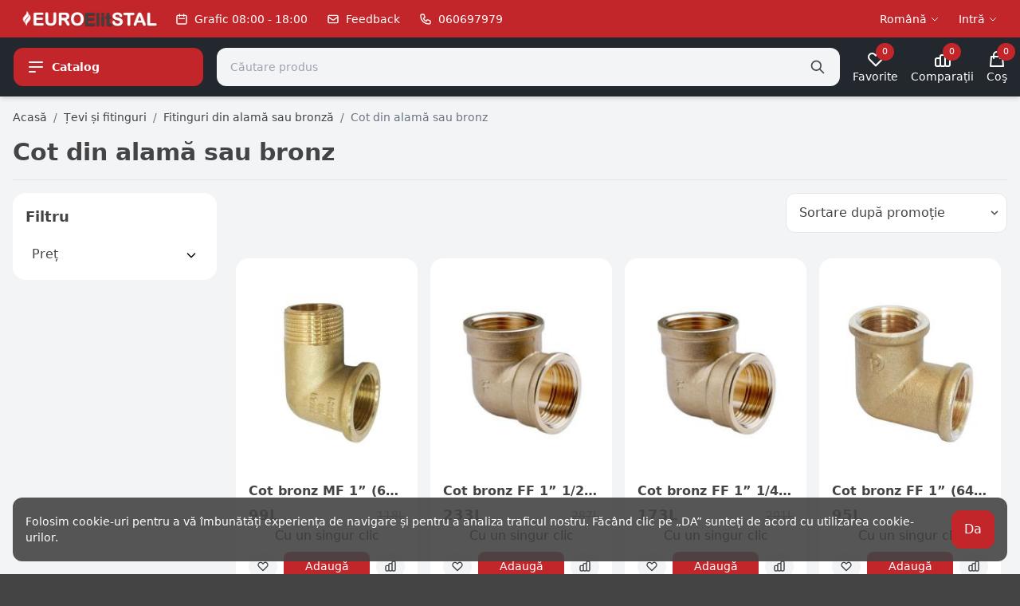

--- FILE ---
content_type: text/html; charset=UTF-8
request_url: https://euroelitstal.md/cot-din-alama-sau-bronz
body_size: 16974
content:
<!DOCTYPE html>
<html lang="ro" class="bg-gray-800">

<head>
    <meta charset="UTF-8">
    <meta name="_token" content="BCwwCqwj7WxRBJHNv4oOTnwmfCE1NblJtNh65HxI">
    <meta name="viewport" content="width=device-width, initial-scale=1, shrink-to-fit=no, maximum-scale=1">
    <meta name="format-detection" content="telephone=no">
    <meta http-equiv="X-UA-Compatible" content="IE=edge">
    <title>Cot din alamă sau bronz - Fitinguri din alamă sau bronză - Țevi și fitinguri / EuroElitstal</title>
    <meta name="description" content="Cot din alamă sau bronz / EuroElitstal">
    <meta name="keywords" content="Cot din alamă sau bronz"/>
<!-- Messenger Плагин чата Code -->
    <div id="fb-root"></div>

    <!-- Your Плагин чата code -->
    <div id="fb-customer-chat" class="fb-customerchat">
    </div>

    <script>
      var chatbox = document.getElementById('fb-customer-chat');
      chatbox.setAttribute("page_id", "109296040756221");
      chatbox.setAttribute("attribution", "biz_inbox");
    </script>

    <!-- Your SDK code -->
    <script>
      window.fbAsyncInit = function() {
        FB.init({
          xfbml            : true,
          version          : 'v15.0'
        });
      };

      (function(d, s, id) {
        var js, fjs = d.getElementsByTagName(s)[0];
        if (d.getElementById(id)) return;
        js = d.createElement(s); js.id = id;
        js.src = 'https://connect.facebook.net/ro_RO/sdk/xfbml.customerchat.js';
        fjs.parentNode.insertBefore(js, fjs);
      }(document, 'script', 'facebook-jssdk'));
    </script>
	 
     <meta property="og:locale" content="ro"/>
    <meta property="og:locale:alternate" content="ru"/>
    <meta property="og:type" content="website"/>
    <meta property="og:title" content="Magazin online EuroElitstal - Totul pentru casa ta."/>
    <meta property="og:image" content="https://euroelitstal.md/templates/euroelitstal/front-assets/img/share-logo.png"/>
    <meta property="og:description" content="Magazin online EuroElitStal - Totul pentru casa ta, la cele mai bune prețuri din Chișinău cu garanție de calitate."/>
    <meta property="og:url" content="eurolelitstal.md"/>
    <meta property="og:site_name" content="Magazin online EuroElitstal."/>

    <meta property="og:fb:admins" content=""/>
    <meta name="twitter:card" content="summary"/>
    <meta name="twitter:description" content="EuroElitstal.MD"/>
    <meta name="twitter:title" content="EuroElitstal.MD"/>
    <meta name="twitter:site" content="@url"/>
    <meta name="twitter:image" content="https://euroelitstal.md/templates/euroelitstal/front-assets/img/share-logo.png"/>

    <meta property="place:location:latitude" content=""/>
    <meta property="place:location:longitude" content=""/>
    <meta property="business:contact_data:street_address"
          content=""/>
    <meta property="business:contact_data:locality" content=""/>
    <meta property="business:contact_data:postal_code" content=""/>
    <meta property="business:contact_data:country_name" content=""/>
    <meta property="business:contact_data:phone_number" content=""/>
    <meta property="business:contact_data:website" content=""/>

    <meta name="author" content="ionsecrieru79@gmail.com">
         
     <link rel="icon" href="https://euroelitstal.md/public_html/templates/euroelitstal/favico.ico">
      <link rel="shortcut icon" href="https://euroelitstal.md/public_html/templates/euroelitstal/favicon.ico" type="image/x-icon">
    


    <meta name="msapplication-TileColor" content="#ffffff">
    <meta name="msapplication-config" content="https://euroelitstal.md/templates/euroelitstal/front-assets/favicon/browserconfig.xml">
    <meta name="theme-color" content="#ffffff">

    <link rel="stylesheet" type="text/css" href="https://euroelitstal.md/templates/euroelitstal/front-assets/css/swiper.css">
    <link rel="stylesheet" type="text/css" href="https://euroelitstal.md/templates/euroelitstal/front-assets/css/fancybox.css">
    <link rel="stylesheet" type="text/css" href="https://euroelitstal.md/templates/euroelitstal/front-assets/css/grid.css">
    <link rel="stylesheet" type="text/css" href="https://euroelitstal.md/templates/euroelitstal/front-assets/css/style.css?v=1768518674">
    <link rel="stylesheet" type="text/css" href="https://euroelitstal.md/templates/euroelitstal/front-assets/css/validate.css">
    <link rel="stylesheet" type="text/css" href="https://euroelitstal.md/templates/euroelitstal/front-assets/css/notiflix-2.5.0.min.css">
    <link rel="stylesheet" type="text/css" href="https://euroelitstal.md/templates/euroelitstal/front-assets/css/modal.css">
    <link rel="stylesheet" type="text/css" href="https://euroelitstal.md/templates/euroelitstal/front-assets/css/custom.css">
            <link rel="canonical" href="https://euroelitstal.md/cot-din-alama-sau-bronz">
    <script>
  (function(i,s,o,g,r,a,m){i['GoogleAnalyticsObject']=r;i[r]=i[r]||function(){
  (i[r].q=i[r].q||[]).push(arguments)},i[r].l=1*new Date();a=s.createElement(o),
  m=s.getElementsByTagName(o)[0];a.async=1;a.src=g;m.parentNode.insertBefore(a,m)
  })(window,document,'script','//www.google-analytics.com/analytics.js','ga');

  ga('create', 'UA-165619383-1', 'auto' );
  ga('require', 'displayfeatures');
  ga('send', 'pageview');
  
  ga('require', 'ecommerce', 'ecommerce.js');

</script><script type='text/javascript'>window.dataLayer = window.dataLayer || [];</script></head>

<body class="bg-gray-100 text-gray-800" itemscope itemtype="https://schema.org/Store">
<main itemprop="priceRange" content="1 MDL - 9999999 MDL">
    <header class="bg-red py-1 text-white relative z-50 text-sm">
        <div class="max-w-7xl mx-auto px-3 sm:px-4 py-px">
            <div class="flex items-center -mx-2">
                <div class="flex-grow px-2">
                    <ul class="flex items-center -mx-px md:-mx-0">
                        <div class="text-center px-2" style="margin-top: 5px;">
							<a href="https://euroelitstal.md/" class="inline-block" itemprop="url">
								<img class="w-40 sm:w-44" src="/uploads/images/EuroElitStaddl2.png"
									 alt="EuroElitstal" itemprop="logo">
								<meta itemprop="name" content="EuroElitstal"/>
							</a>
						</div>
                        <li class="px-px md:px-0 hidden lg:flex">
                            <div class="flex items-center px-3">
                                <svg class="w-4 h-4 md:mr-2" xmlns="http://www.w3.org/2000/svg" fill="none"
                                     viewBox="0 0 24 24" stroke="currentColor">
                                    <path stroke-linecap="round" stroke-linejoin="round" stroke-width="2"
                                          d="M8 7V3m8 4V3m-9 8h10M5 21h14a2 2 0 002-2V7a2 2 0 00-2-2H5a2 2 0 00-2 2v12a2 2 0 002 2z"/>
                                </svg>
                                <span>Grafic 08:00 - 18:00</span>
                            </div>
                        </li>
						<li class="px-px md:px-0 hidden lg:flex">
                            <a href="https://euroelitstal.md/contacte" title="Feedback"
                               class="flex justify-center items-center w-8 h-8 md:w-auto md:h-auto md:py-1 md:px-3 leading-relaxed rounded-full md:rounded-lg hover:bg-black transition duration-200 ease-in-out">
                                <svg class="w-4 h-4 md:mr-2" xmlns="http://www.w3.org/2000/svg" fill="none"
                                     viewBox="0 0 24 24" stroke="currentColor">
                                    <path stroke-linecap="round" stroke-linejoin="round" stroke-width="2"
                                          d="M3 8l7.89 5.26a2 2 0 002.22 0L21 8M5 19h14a2 2 0 002-2V7a2 2 0 00-2-2H5a2 2 0 00-2 2v10a2 2 0 002 2z"/>
                                </svg>
                                <span class="hidden md:flex">Feedback</span>
                            </a>
                        </li>
						<li class="px-px md:px-0 hidden lg:flex disp">
                            <a href="tel:+37360697979"
                               class="flex justify-center items-center h-8 w-auto md:h-auto md:py-1 md:px-3 leading-relaxed rounded-full md:rounded-lg hover:bg-black transition duration-200 ease-in-out">
                                <svg class="w-4 h-4 md:mr-2" xmlns="http://www.w3.org/2000/svg" fill="none"
                                     viewBox="0 0 24 24" stroke="currentColor">
                                    <path stroke-linecap="round" stroke-linejoin="round" stroke-width="2"
                                          d="M3 5a2 2 0 012-2h3.28a1 1 0 01.948.684l1.498 4.493a1 1 0 01-.502 1.21l-2.257 1.13a11.042 11.042 0 005.516 5.516l1.13-2.257a1 1 0 011.21-.502l4.493 1.498a1 1 0 01.684.949V19a2 2 0 01-2 2h-1C9.716 21 3 14.284 3 6V5z"/>
                                </svg>
                                <span class="md:flex" itemprop="telephone">060697979</span>
                         
                            </a>
        
                        </li>
                      
                    </ul>
                </div>
                <div class="flex-grow-0 px-2">
                    <ul class="flex">
                        <li class="dropdown-hover relative rounded-lg hover:bg-black transition duration-200 ease-in-out">
                                                            <a class="flex items-center py-1 px-3 leading-relaxed">
		<span class="hidden md:flex">
		Română		</span>
		<span class="md:hidden">ro</span>
		<svg class="w-3 h-3 ml-1" xmlns="http://www.w3.org/2000/svg" fill="none"
			viewBox="0 0 24 24" stroke="currentColor">
			<path stroke-linecap="round" stroke-linejoin="round" stroke-width="2"
				d="M19 9l-7 7-7-7"/>
		</svg>
	</a>
	<div class="dropdown-content-hover invisible opacity-0 z-10 absolute right-0 w-40 md:w-56 pt-2 transition duration-200 ease-in-out">
		<ul class="bg-red p-2 rounded-xl shadow-md">
																	<li class="rounded-lg hover:bg-black transition duration-200 ease-in-out">
						<a href="/ru/cot-din-alama-sau-bronz" class="block rounded-lg py-2 px-4">Русский</a>
					</li>
																</ul>
	</div>                                                    </li>
                        <li class="dropdown-hover relative rounded-lg hover:bg-black transition duration-200 ease-in-out sm:cursor-pointer">
                                                            <div class="flex items-center py-1 px-3 leading-relaxed">
                                    <span class="flex sm:cursor-pointer">Intră</span>
                                    <svg class="w-3 h-3 ml-1" xmlns="http://www.w3.org/2000/svg" fill="none"
                                         viewBox="0 0 24 24" stroke="currentColor">
                                        <path stroke-linecap="round" stroke-linejoin="round" stroke-width="2"
                                              d="M19 9l-7 7-7-7"/>
                                    </svg>
                                </div>
                                <div
                                        class="dropdown-content-hover invisible opacity-0 z-10 absolute right-0 w-56 pt-2 transition duration-200 ease-in-out">
                                    <ul class="bg-red p-2 rounded-xl shadow-md">
                                        <li class="rounded-lg hover:bg-black transition duration-200 ease-in-out">
                                            <a href="https://euroelitstal.md/auth"
                                               class="block rounded-lg py-2 px-4">Intră</a>
                                        </li>
                                        <li class="rounded-lg hover:bg-black transition duration-200 ease-in-out">
                                            <a href="https://euroelitstal.md/auth/register"
                                               class="block rounded-lg py-2 px-4">Înregistrare</a>
                                        </li>
                                        <li class="rounded-lg hover:bg-black transition duration-200 ease-in-out">
                                            <a href="https://euroelitstal.md/auth/forgot_password"
                                               class="block rounded-lg py-2 px-4">Ați uitat parola?</a>
                                        </li>
                                    </ul>
                                </div>
                                                    </li>
                    </ul>
                </div>
            </div>
        </div>
    </header>
    <nav class="bg-black shadow-md py-2 md:py-3 sticky top-0 z-40 text-sm">
        <div class="max-w-7xl mx-auto px-3 sm:px-4">
            <div class="flex items-center -mx-2">
                <div class="order-1 md:order-1 xl:flex-grow-0 flex-grow xl:w-64 px-2">
                    <div class="button-dropdown relative md:border md:border-transparent rounded-full md:rounded-xl">
                        <a href="javascript:void(0)"
                           class="dropdown-toggle flex items-center justify-center md:justify-start w-10 h-10 md:h-12 md:w-full md:px-4 md:py-1 text-white rounded-full md:rounded-xl bg-red hover:bg-red-800 transition duration-200 ease-in-out">
                            <svg class="w-6 h-6" xmlns="http://www.w3.org/2000/svg" fill="none" viewBox="0 0 24 24"
                                 stroke="currentColor">
                                <path stroke-linecap="round" stroke-linejoin="round" stroke-width="2"
                                      d="M4 6h16M4 12h16M4 18h7"/>
                            </svg>
                            <span class="font-semibold md:ml-2 hidden md:flex">Catalog</span>
                        </a>
                                                    								
								<div class="dropdown-menu hidden w-64 absolute left-0 pt-5 sm:pt-6 transition duration-200 ease-in-out">
									<ul class="max-height-cat-one bg-black p-2 rounded-2xl text-white shadow-md relative z-20 overflow-y-auto sm:overflow-visible">
																					
																							<li class="dropdown-hover rounded-lg hover:bg-red-700 transition duration-200 ease-in-out">
													<a href="https://euroelitstal.md/incalzire" class="cat-one flex justify-between items-center rounded-lg py-2 px-4">Sisteme de încălzire</a>
														<div class="dropdown-content-hover invisible opacity-0 absolute top-0 w-64 ml-60 pl-4 min-h-full hidden sm:block">
	<ul class="bg-black p-2 rounded-2xl text-white shadow-md relative">
													
																							<li class="dropdown-hover rounded-lg hover:bg-red-700 transition duration-200 ease-in-out">
													<a href="https://euroelitstal.md/cazane" class="cat-one flex justify-between items-center rounded-lg py-2 px-4">Cazane</a>
														<div class="dropdown-content-hover invisible opacity-0 absolute top-0 w-64 ml-56 pl-4 min-h-full hidden lg:block">
	<ul class="bg-black p-2 rounded-2xl text-white shadow-md relative">
													
																							<li class="dropdown-hover rounded-lg hover:bg-red-700 transition duration-200 ease-in-out">
													<a href="https://euroelitstal.md/cazan-pe-gaz-conventional" class="flex justify-between items-center rounded-lg py-2 px-4">Cazane pe gaz convențional</a>
												</li> 
																						
																							<li class="dropdown-hover rounded-lg hover:bg-red-700 transition duration-200 ease-in-out">
													<a href="https://euroelitstal.md/cazane-pe-gaz-n-condensare" class="flex justify-between items-center rounded-lg py-2 px-4">Cazane pe gaz în condensare</a>
												</li> 
																						
																							<li class="dropdown-hover rounded-lg hover:bg-red-700 transition duration-200 ease-in-out">
													<a href="https://euroelitstal.md/cazane-electrice" class="flex justify-between items-center rounded-lg py-2 px-4">Cazane electrice</a>
												</li> 
																						
																							<li class="dropdown-hover rounded-lg hover:bg-red-700 transition duration-200 ease-in-out">
													<a href="https://euroelitstal.md/cazane-pe-combustibil-solid" class="flex justify-between items-center rounded-lg py-2 px-4">Cazane pe combustibil solid</a>
												</li> 
												</ul>
</div>												</li>
																						
																							<li class="dropdown-hover rounded-lg hover:bg-red-700 transition duration-200 ease-in-out">
													<a href="https://euroelitstal.md/coloane-pe-gaz" class="flex justify-between items-center rounded-lg py-2 px-4">Coloane pe gaz</a>
												</li> 
																						
																							<li class="dropdown-hover rounded-lg hover:bg-red-700 transition duration-200 ease-in-out">
													<a href="https://euroelitstal.md/boilere" class="cat-one flex justify-between items-center rounded-lg py-2 px-4">Boilere</a>
														<div class="dropdown-content-hover invisible opacity-0 absolute top-0 w-64 ml-56 pl-4 min-h-full hidden lg:block">
	<ul class="bg-black p-2 rounded-2xl text-white shadow-md relative">
													
																							<li class="dropdown-hover rounded-lg hover:bg-red-700 transition duration-200 ease-in-out">
													<a href="https://euroelitstal.md/boilere-pe-gaz" class="flex justify-between items-center rounded-lg py-2 px-4">Boilere pe gaz</a>
												</li> 
																						
																							<li class="dropdown-hover rounded-lg hover:bg-red-700 transition duration-200 ease-in-out">
													<a href="https://euroelitstal.md/boilere-electrice" class="flex justify-between items-center rounded-lg py-2 px-4">Boilere electrice</a>
												</li> 
																						
																							<li class="dropdown-hover rounded-lg hover:bg-red-700 transition duration-200 ease-in-out">
													<a href="https://euroelitstal.md/boilere-indirecte" class="flex justify-between items-center rounded-lg py-2 px-4">Boilere indirecte</a>
												</li> 
																						
																							<li class="dropdown-hover rounded-lg hover:bg-red-700 transition duration-200 ease-in-out">
													<a href="https://euroelitstal.md/boilere-cu-pomp-de-cldur" class="flex justify-between items-center rounded-lg py-2 px-4">Boilere cu pompă de căldură</a>
												</li> 
												</ul>
</div>												</li>
																						
																							<li class="dropdown-hover rounded-lg hover:bg-red-700 transition duration-200 ease-in-out">
													<a href="https://euroelitstal.md/convectoare" class="cat-one flex justify-between items-center rounded-lg py-2 px-4">Convectoare</a>
														<div class="dropdown-content-hover invisible opacity-0 absolute top-0 w-64 ml-56 pl-4 min-h-full hidden lg:block">
	<ul class="bg-black p-2 rounded-2xl text-white shadow-md relative">
													
																							<li class="dropdown-hover rounded-lg hover:bg-red-700 transition duration-200 ease-in-out">
													<a href="https://euroelitstal.md/convectoare-electrice" class="flex justify-between items-center rounded-lg py-2 px-4">Convectoare electrice</a>
												</li> 
																						
																							<li class="dropdown-hover rounded-lg hover:bg-red-700 transition duration-200 ease-in-out">
													<a href="https://euroelitstal.md/convectoare-pe-gaz" class="flex justify-between items-center rounded-lg py-2 px-4">Convectoare pe gaz</a>
												</li> 
												</ul>
</div>												</li>
																						
																							<li class="dropdown-hover rounded-lg hover:bg-red-700 transition duration-200 ease-in-out">
													<a href="https://euroelitstal.md/radiatoare" class="cat-one flex justify-between items-center rounded-lg py-2 px-4">Radiatoare</a>
														<div class="dropdown-content-hover invisible opacity-0 absolute top-0 w-64 ml-56 pl-4 min-h-full hidden lg:block">
	<ul class="bg-black p-2 rounded-2xl text-white shadow-md relative">
													
																							<li class="dropdown-hover rounded-lg hover:bg-red-700 transition duration-200 ease-in-out">
													<a href="https://euroelitstal.md/radiatoare-din-aluminiu" class="flex justify-between items-center rounded-lg py-2 px-4">Radiatoare din aluminiu</a>
												</li> 
																						
																							<li class="dropdown-hover rounded-lg hover:bg-red-700 transition duration-200 ease-in-out">
													<a href="https://euroelitstal.md/radiatoare-din-font" class="flex justify-between items-center rounded-lg py-2 px-4">Radiatoare din fontă</a>
												</li> 
																						
																							<li class="dropdown-hover rounded-lg hover:bg-red-700 transition duration-200 ease-in-out">
													<a href="https://euroelitstal.md/radiatoare-din-oel" class="flex justify-between items-center rounded-lg py-2 px-4">Radiatoare din oțel</a>
												</li> 
																						
																							<li class="dropdown-hover rounded-lg hover:bg-red-700 transition duration-200 ease-in-out">
													<a href="https://euroelitstal.md/radiatoare-din-bimetal" class="flex justify-between items-center rounded-lg py-2 px-4">Radiatoare din bimetal</a>
												</li> 
																						
																							<li class="dropdown-hover rounded-lg hover:bg-red-700 transition duration-200 ease-in-out">
													<a href="https://euroelitstal.md/accesorii-radiatoare" class="flex justify-between items-center rounded-lg py-2 px-4">Robinete de echilebrare</a>
												</li> 
												</ul>
</div>												</li>
																						
																							<li class="dropdown-hover rounded-lg hover:bg-red-700 transition duration-200 ease-in-out">
													<a href="https://euroelitstal.md/pompe-de-circulaie" class="flex justify-between items-center rounded-lg py-2 px-4">Pompe de circulație</a>
												</li> 
																						
																							<li class="dropdown-hover rounded-lg hover:bg-red-700 transition duration-200 ease-in-out">
													<a href="https://euroelitstal.md/usctoare-de-prosoape" class="cat-one flex justify-between items-center rounded-lg py-2 px-4">Uscătoare de prosoape</a>
														<div class="dropdown-content-hover invisible opacity-0 absolute top-0 w-64 ml-56 pl-4 min-h-full hidden lg:block">
	<ul class="bg-black p-2 rounded-2xl text-white shadow-md relative">
													
																							<li class="dropdown-hover rounded-lg hover:bg-red-700 transition duration-200 ease-in-out">
													<a href="https://euroelitstal.md/usctoare-din-inox" class="flex justify-between items-center rounded-lg py-2 px-4">Uscătoare din inox</a>
												</li> 
																						
																							<li class="dropdown-hover rounded-lg hover:bg-red-700 transition duration-200 ease-in-out">
													<a href="https://euroelitstal.md/usctoare-electrice" class="flex justify-between items-center rounded-lg py-2 px-4">Uscătoare electrice</a>
												</li> 
																						
																							<li class="dropdown-hover rounded-lg hover:bg-red-700 transition duration-200 ease-in-out">
													<a href="https://euroelitstal.md/usctoare-emailate" class="flex justify-between items-center rounded-lg py-2 px-4">Uscătoare emailate</a>
												</li> 
												</ul>
</div>												</li>
																						
																							<li class="dropdown-hover rounded-lg hover:bg-red-700 transition duration-200 ease-in-out">
													<a href="https://euroelitstal.md/vase" class="cat-one flex justify-between items-center rounded-lg py-2 px-4">Vase</a>
														<div class="dropdown-content-hover invisible opacity-0 absolute top-0 w-64 ml-56 pl-4 min-h-full hidden lg:block">
	<ul class="bg-black p-2 rounded-2xl text-white shadow-md relative">
													
																							<li class="dropdown-hover rounded-lg hover:bg-red-700 transition duration-200 ease-in-out">
													<a href="https://euroelitstal.md/vase-de-acumulare" class="flex justify-between items-center rounded-lg py-2 px-4">Vase de acumulare</a>
												</li> 
																						
																							<li class="dropdown-hover rounded-lg hover:bg-red-700 transition duration-200 ease-in-out">
													<a href="https://euroelitstal.md/vase-de-expansiune" class="flex justify-between items-center rounded-lg py-2 px-4">Vase de expansiune</a>
												</li> 
												</ul>
</div>												</li>
																						
																							<li class="dropdown-hover rounded-lg hover:bg-red-700 transition duration-200 ease-in-out">
													<a href="https://euroelitstal.md/accesorii" class="cat-one flex justify-between items-center rounded-lg py-2 px-4">Accesorii</a>
														<div class="dropdown-content-hover invisible opacity-0 absolute top-0 w-64 ml-56 pl-4 min-h-full hidden lg:block">
	<ul class="bg-black p-2 rounded-2xl text-white shadow-md relative">
													
																							<li class="dropdown-hover rounded-lg hover:bg-red-700 transition duration-200 ease-in-out">
													<a href="https://euroelitstal.md/termostate" class="flex justify-between items-center rounded-lg py-2 px-4">Termostate</a>
												</li> 
																						
																							<li class="dropdown-hover rounded-lg hover:bg-red-700 transition duration-200 ease-in-out">
													<a href="https://euroelitstal.md/sursa-neintreruptibila-automatizata-ups" class="flex justify-between items-center rounded-lg py-2 px-4">Sursa neintreruptibila automatizata</a>
												</li> 
																						
																							<li class="dropdown-hover rounded-lg hover:bg-red-700 transition duration-200 ease-in-out">
													<a href="https://euroelitstal.md/stabilizatoare" class="flex justify-between items-center rounded-lg py-2 px-4">Stabilizatoare</a>
												</li> 
																						
																							<li class="dropdown-hover rounded-lg hover:bg-red-700 transition duration-200 ease-in-out">
													<a href="https://euroelitstal.md/soluii-pentru-sistemul-de-nclzire" class="flex justify-between items-center rounded-lg py-2 px-4">Soluții pentru sistemul de încălzire</a>
												</li> 
																						
																							<li class="dropdown-hover rounded-lg hover:bg-red-700 transition duration-200 ease-in-out">
													<a href="https://euroelitstal.md/couri-de-fum-pentru-cazane-pe-gaz" class="flex justify-between items-center rounded-lg py-2 px-4">Coșuri de fum pentru cazane pe gaz</a>
												</li> 
																						
																							<li class="dropdown-hover rounded-lg hover:bg-red-700 transition duration-200 ease-in-out">
													<a href="https://euroelitstal.md/couri-de-fum-pentru-cazane-pe-combustibil-solid" class="flex justify-between items-center rounded-lg py-2 px-4">Coșuri de fum pentru cazane pe combustibil solid</a>
												</li> 
																						
																							<li class="dropdown-hover rounded-lg hover:bg-red-700 transition duration-200 ease-in-out">
													<a href="https://euroelitstal.md/automatizatoare" class="flex justify-between items-center rounded-lg py-2 px-4">Automatizatoare</a>
												</li> 
												</ul>
</div>												</li>
																						
																							<li class="dropdown-hover rounded-lg hover:bg-red-700 transition duration-200 ease-in-out">
													<a href="https://euroelitstal.md/nclzire-n-pardosea" class="cat-one flex justify-between items-center rounded-lg py-2 px-4">Încălzire în pardosea</a>
														<div class="dropdown-content-hover invisible opacity-0 absolute top-0 w-64 ml-56 pl-4 min-h-full hidden lg:block">
	<ul class="bg-black p-2 rounded-2xl text-white shadow-md relative">
													
																							<li class="dropdown-hover rounded-lg hover:bg-red-700 transition duration-200 ease-in-out">
													<a href="https://euroelitstal.md/colector" class="flex justify-between items-center rounded-lg py-2 px-4">Colector</a>
												</li> 
																						
																							<li class="dropdown-hover rounded-lg hover:bg-red-700 transition duration-200 ease-in-out">
													<a href="https://euroelitstal.md/eav-pex" class="flex justify-between items-center rounded-lg py-2 px-4">Țeavă pentru pardoseală</a>
												</li> 
																						
																							<li class="dropdown-hover rounded-lg hover:bg-red-700 transition duration-200 ease-in-out">
													<a href="https://euroelitstal.md/grupuri-pompare-i-amestic" class="flex justify-between items-center rounded-lg py-2 px-4">Grupuri pompare și amestic</a>
												</li> 
																						
																							<li class="dropdown-hover rounded-lg hover:bg-red-700 transition duration-200 ease-in-out">
													<a href="https://euroelitstal.md/izolaii-pentru-pardoseal" class="flex justify-between items-center rounded-lg py-2 px-4">Izolații pentru pardoseală</a>
												</li> 
																						
																							<li class="dropdown-hover rounded-lg hover:bg-red-700 transition duration-200 ease-in-out">
													<a href="https://euroelitstal.md/accesorii-pentru-ncalzirea-n-pardoseal" class="flex justify-between items-center rounded-lg py-2 px-4">Accesorii pentru încalzirea în pardoseală</a>
												</li> 
																						
																							<li class="dropdown-hover rounded-lg hover:bg-red-700 transition duration-200 ease-in-out">
													<a href="https://euroelitstal.md/cutii-pentru-distribuitoare" class="flex justify-between items-center rounded-lg py-2 px-4">Cutii pentru colectoare </a>
												</li> 
												</ul>
</div>												</li>
												</ul>
</div>												</li>
																						
																							<li class="dropdown-hover rounded-lg hover:bg-red-700 transition duration-200 ease-in-out">
													<a href="https://euroelitstal.md/energie-regenerabil" class="cat-one flex justify-between items-center rounded-lg py-2 px-4">Energie regenerabilă</a>
														<div class="dropdown-content-hover invisible opacity-0 absolute top-0 w-64 ml-60 pl-4 min-h-full hidden sm:block">
	<ul class="bg-black p-2 rounded-2xl text-white shadow-md relative">
													
																							<li class="dropdown-hover rounded-lg hover:bg-red-700 transition duration-200 ease-in-out">
													<a href="https://euroelitstal.md/panouri-fotovoltaice" class="flex justify-between items-center rounded-lg py-2 px-4">Panouri fotovoltaice</a>
												</li> 
																						
																							<li class="dropdown-hover rounded-lg hover:bg-red-700 transition duration-200 ease-in-out">
													<a href="https://euroelitstal.md/pompe-de-cldur" class="flex justify-between items-center rounded-lg py-2 px-4">Pompe de căldură</a>
												</li> 
																						
																							<li class="dropdown-hover rounded-lg hover:bg-red-700 transition duration-200 ease-in-out">
													<a href="https://euroelitstal.md/sisteme-solare" class="flex justify-between items-center rounded-lg py-2 px-4">Sisteme solare</a>
												</li> 
												</ul>
</div>												</li>
																						
																							<li class="dropdown-hover rounded-lg hover:bg-red-700 transition duration-200 ease-in-out">
													<a href="https://euroelitstal.md/sisteme-climatice" class="cat-one flex justify-between items-center rounded-lg py-2 px-4">Sisteme climatice</a>
														<div class="dropdown-content-hover invisible opacity-0 absolute top-0 w-64 ml-60 pl-4 min-h-full hidden sm:block">
	<ul class="bg-black p-2 rounded-2xl text-white shadow-md relative">
													
																							<li class="dropdown-hover rounded-lg hover:bg-red-700 transition duration-200 ease-in-out">
													<a href="https://euroelitstal.md/climatizatoare" class="cat-one flex justify-between items-center rounded-lg py-2 px-4">Climatizatoare</a>
														<div class="dropdown-content-hover invisible opacity-0 absolute top-0 w-64 ml-56 pl-4 min-h-full hidden lg:block">
	<ul class="bg-black p-2 rounded-2xl text-white shadow-md relative">
													
																							<li class="dropdown-hover rounded-lg hover:bg-red-700 transition duration-200 ease-in-out">
													<a href="https://euroelitstal.md/climatizatoare-inverter" class="flex justify-between items-center rounded-lg py-2 px-4">Climatizatoare inverter</a>
												</li> 
																						
																							<li class="dropdown-hover rounded-lg hover:bg-red-700 transition duration-200 ease-in-out">
													<a href="https://euroelitstal.md/climatizatoare-simple" class="flex justify-between items-center rounded-lg py-2 px-4">Climatizatoare simple</a>
												</li> 
																						
																							<li class="dropdown-hover rounded-lg hover:bg-red-700 transition duration-200 ease-in-out">
													<a href="https://euroelitstal.md/climatizatoare-mobile" class="flex justify-between items-center rounded-lg py-2 px-4">Climatizatoare mobile</a>
												</li> 
												</ul>
</div>												</li>
																						
																							<li class="dropdown-hover rounded-lg hover:bg-red-700 transition duration-200 ease-in-out">
													<a href="https://euroelitstal.md/deumidificatoare-umidificatoare" class="flex justify-between items-center rounded-lg py-2 px-4">Deumidificatoare/Umidificatoare</a>
												</li> 
																						
																							<li class="dropdown-hover rounded-lg hover:bg-red-700 transition duration-200 ease-in-out">
													<a href="https://euroelitstal.md/aeroterme" class="flex justify-between items-center rounded-lg py-2 px-4">Aeroterme</a>
												</li> 
												</ul>
</div>												</li>
																						
																							<li class="dropdown-hover rounded-lg hover:bg-red-700 transition duration-200 ease-in-out">
													<a href="https://euroelitstal.md/evi-i-fitinguri" class="cat-one flex justify-between items-center rounded-lg py-2 px-4">Țevi și fitinguri</a>
														<div class="dropdown-content-hover invisible opacity-0 absolute top-0 w-64 ml-60 pl-4 min-h-full hidden sm:block">
	<ul class="bg-black p-2 rounded-2xl text-white shadow-md relative">
													
																							<li class="dropdown-hover rounded-lg hover:bg-red-700 transition duration-200 ease-in-out">
													<a href="https://euroelitstal.md/apeduct" class="cat-one flex justify-between items-center rounded-lg py-2 px-4">Apeduct</a>
														<div class="dropdown-content-hover invisible opacity-0 absolute top-0 w-64 ml-56 pl-4 min-h-full hidden lg:block">
	<ul class="bg-black p-2 rounded-2xl text-white shadow-md relative">
													
																							<li class="dropdown-hover rounded-lg hover:bg-red-700 transition duration-200 ease-in-out">
													<a href="https://euroelitstal.md/contoare-de-ap" class="flex justify-between items-center rounded-lg py-2 px-4">Contoare de apă</a>
												</li> 
																						
																							<li class="dropdown-hover rounded-lg hover:bg-red-700 transition duration-200 ease-in-out">
													<a href="https://euroelitstal.md/manometre" class="flex justify-between items-center rounded-lg py-2 px-4">Manometre</a>
												</li> 
																						
																							<li class="dropdown-hover rounded-lg hover:bg-red-700 transition duration-200 ease-in-out">
													<a href="https://euroelitstal.md/filtre-de-ap" class="cat-one flex justify-between items-center rounded-lg py-2 px-4">Filtre de apă</a>
														<div class="dropdown-content-hover invisible opacity-0 absolute top-0 w-64 ml-56 pl-4 min-h-full hidden lg:block">
	<ul class="bg-black p-2 rounded-2xl text-white shadow-md relative">
													
																							<li class="dropdown-hover rounded-lg hover:bg-red-700 transition duration-200 ease-in-out">
													<a href="https://euroelitstal.md/sistem-cu-osmoza" class="flex justify-between items-center rounded-lg py-2 px-4">SISTEM CU OSMOZA</a>
												</li> 
																						
																							<li class="dropdown-hover rounded-lg hover:bg-red-700 transition duration-200 ease-in-out">
													<a href="https://euroelitstal.md/filtru-mecanic" class="flex justify-between items-center rounded-lg py-2 px-4">FILTRU MECANIC</a>
												</li> 
																						
																							<li class="dropdown-hover rounded-lg hover:bg-red-700 transition duration-200 ease-in-out">
													<a href="https://euroelitstal.md/cartue-pentru-filtru" class="flex justify-between items-center rounded-lg py-2 px-4">CARTUȘE PENTRU FILTRU</a>
												</li> 
												</ul>
</div>												</li>
																						
																							<li class="dropdown-hover rounded-lg hover:bg-red-700 transition duration-200 ease-in-out">
													<a href="https://euroelitstal.md/reductoare-presiune" class="flex justify-between items-center rounded-lg py-2 px-4">Reductoare presiune</a>
												</li> 
																						
																							<li class="dropdown-hover rounded-lg hover:bg-red-700 transition duration-200 ease-in-out">
													<a href="https://euroelitstal.md/furtune-ap" class="flex justify-between items-center rounded-lg py-2 px-4">Furtune apă</a>
												</li> 
																						
																							<li class="dropdown-hover rounded-lg hover:bg-red-700 transition duration-200 ease-in-out">
													<a href="https://euroelitstal.md/hidrofoare" class="flex justify-between items-center rounded-lg py-2 px-4">Hidrofoare</a>
												</li> 
																						
																							<li class="dropdown-hover rounded-lg hover:bg-red-700 transition duration-200 ease-in-out">
													<a href="https://euroelitstal.md/pompe-submersibile" class="flex justify-between items-center rounded-lg py-2 px-4">Pompe submersibile</a>
												</li> 
																						
																							<li class="dropdown-hover rounded-lg hover:bg-red-700 transition duration-200 ease-in-out">
													<a href="https://euroelitstal.md/pompa-centrifuga" class="flex justify-between items-center rounded-lg py-2 px-4">Pompa centrifuga</a>
												</li> 
												</ul>
</div>												</li>
																						
																							<li class="dropdown-hover rounded-lg hover:bg-red-700 transition duration-200 ease-in-out">
													<a href="https://euroelitstal.md/fiting-canalizare" class="flex justify-between items-center rounded-lg py-2 px-4">Fiting canalizare</a>
												</li> 
																						
																							<li class="dropdown-hover rounded-lg hover:bg-red-700 transition duration-200 ease-in-out">
													<a href="https://euroelitstal.md/evi-canalizare" class="flex justify-between items-center rounded-lg py-2 px-4">Țevi canalizare</a>
												</li> 
																						
																							<li class="dropdown-hover rounded-lg hover:bg-red-700 transition duration-200 ease-in-out">
													<a href="https://euroelitstal.md/fiting-polietilen" class="cat-one flex justify-between items-center rounded-lg py-2 px-4">Fiting polietilenă</a>
														<div class="dropdown-content-hover invisible opacity-0 absolute top-0 w-64 ml-56 pl-4 min-h-full hidden lg:block">
	<ul class="bg-black p-2 rounded-2xl text-white shadow-md relative">
													
																							<li class="dropdown-hover rounded-lg hover:bg-red-700 transition duration-200 ease-in-out">
													<a href="https://euroelitstal.md/coturi-pe" class="flex justify-between items-center rounded-lg py-2 px-4">Cot PE</a>
												</li> 
																						
																							<li class="dropdown-hover rounded-lg hover:bg-red-700 transition duration-200 ease-in-out">
													<a href="https://euroelitstal.md/teu-pe" class="flex justify-between items-center rounded-lg py-2 px-4">Teu PE</a>
												</li> 
																						
																							<li class="dropdown-hover rounded-lg hover:bg-red-700 transition duration-200 ease-in-out">
													<a href="https://euroelitstal.md/dop-pe" class="flex justify-between items-center rounded-lg py-2 px-4">Dop PE</a>
												</li> 
																						
																							<li class="dropdown-hover rounded-lg hover:bg-red-700 transition duration-200 ease-in-out">
													<a href="https://euroelitstal.md/racord-pe" class="flex justify-between items-center rounded-lg py-2 px-4">Racord PE</a>
												</li> 
																						
																							<li class="dropdown-hover rounded-lg hover:bg-red-700 transition duration-200 ease-in-out">
													<a href="https://euroelitstal.md/brar-pe" class="flex justify-between items-center rounded-lg py-2 px-4">Brățară PE</a>
												</li> 
																						
																							<li class="dropdown-hover rounded-lg hover:bg-red-700 transition duration-200 ease-in-out">
													<a href="https://euroelitstal.md/robinet-pe" class="flex justify-between items-center rounded-lg py-2 px-4">Robinet PE</a>
												</li> 
																						
																							<li class="dropdown-hover rounded-lg hover:bg-red-700 transition duration-200 ease-in-out">
													<a href="https://euroelitstal.md/evi-pe" class="flex justify-between items-center rounded-lg py-2 px-4">Țevi PE</a>
												</li> 
												</ul>
</div>												</li>
																						
																							<li class="dropdown-hover rounded-lg hover:bg-red-700 transition duration-200 ease-in-out">
													<a href="https://euroelitstal.md/fitinguri-din-alam-sau-bronz" class="cat-one flex justify-between items-center rounded-lg py-2 px-4">Fitinguri din alamă sau bronză</a>
														<div class="dropdown-content-hover invisible opacity-0 absolute top-0 w-64 ml-56 pl-4 min-h-full hidden lg:block">
	<ul class="bg-black p-2 rounded-2xl text-white shadow-md relative">
													
																							<li class="dropdown-hover rounded-lg hover:bg-red-700 transition duration-200 ease-in-out">
													<a href="https://euroelitstal.md/cot-din-alama-sau-bronz" class="flex justify-between items-center rounded-lg py-2 px-4">Cot din alamă sau bronz</a>
												</li> 
																						
																							<li class="dropdown-hover rounded-lg hover:bg-red-700 transition duration-200 ease-in-out">
													<a href="https://euroelitstal.md/teu-din-alam-sau-bronz" class="flex justify-between items-center rounded-lg py-2 px-4">Teu din alamă sau bronză</a>
												</li> 
																						
																							<li class="dropdown-hover rounded-lg hover:bg-red-700 transition duration-200 ease-in-out">
													<a href="https://euroelitstal.md/dezaerator-din-alama-sau-bronz" class="flex justify-between items-center rounded-lg py-2 px-4">Dezaerator din alamă sau bronz</a>
												</li> 
																						
																							<li class="dropdown-hover rounded-lg hover:bg-red-700 transition duration-200 ease-in-out">
													<a href="https://euroelitstal.md/filtru-din-alama-sau-bronz" class="flex justify-between items-center rounded-lg py-2 px-4">Filtru din alamă sau bronz</a>
												</li> 
																						
																							<li class="dropdown-hover rounded-lg hover:bg-red-700 transition duration-200 ease-in-out">
													<a href="https://euroelitstal.md/mufa-niplu-dop-cruce-reductie-din-alama-sau-bronz" class="flex justify-between items-center rounded-lg py-2 px-4">Mufă, niplu, dop, cruce, reducție din alamă sau bronz</a>
												</li> 
																						
																							<li class="dropdown-hover rounded-lg hover:bg-red-700 transition duration-200 ease-in-out">
													<a href="https://euroelitstal.md/racord-olandez-din-alama-sau-bronz" class="flex justify-between items-center rounded-lg py-2 px-4">Racord olandez din alamă sau bronz</a>
												</li> 
																						
																							<li class="dropdown-hover rounded-lg hover:bg-red-700 transition duration-200 ease-in-out">
													<a href="https://euroelitstal.md/supapa-de-sens-unic-din-alama-sau-bronz" class="flex justify-between items-center rounded-lg py-2 px-4">Supapă de sens unic din alamă sau bronz</a>
												</li> 
																						
																							<li class="dropdown-hover rounded-lg hover:bg-red-700 transition duration-200 ease-in-out">
													<a href="https://euroelitstal.md/supapa-de-sigurant-din-alama-sau-bronz" class="flex justify-between items-center rounded-lg py-2 px-4">Supapă de siguranță din alamă sau bronz</a>
												</li> 
																						
																							<li class="dropdown-hover rounded-lg hover:bg-red-700 transition duration-200 ease-in-out">
													<a href="https://euroelitstal.md/robinet-din-alama-sau-bronz" class="flex justify-between items-center rounded-lg py-2 px-4">Robinet din alamă sau bronz</a>
												</li> 
																						
																							<li class="dropdown-hover rounded-lg hover:bg-red-700 transition duration-200 ease-in-out">
													<a href="https://euroelitstal.md/prelungire-din-alama-sau-bronz" class="flex justify-between items-center rounded-lg py-2 px-4">Prelungire din alamă sau bronz</a>
												</li> 
																						
																							<li class="dropdown-hover rounded-lg hover:bg-red-700 transition duration-200 ease-in-out">
													<a href="https://euroelitstal.md/colector-din-alama-sau-bronz" class="flex justify-between items-center rounded-lg py-2 px-4">Colector din alamă sau bronz</a>
												</li> 
												</ul>
</div>												</li>
																						
																							<li class="dropdown-hover rounded-lg hover:bg-red-700 transition duration-200 ease-in-out">
													<a href="https://euroelitstal.md/fitinguri-ppr" class="cat-one flex justify-between items-center rounded-lg py-2 px-4">Fitinguri PPR</a>
														<div class="dropdown-content-hover invisible opacity-0 absolute top-0 w-64 ml-56 pl-4 min-h-full hidden lg:block">
	<ul class="bg-black p-2 rounded-2xl text-white shadow-md relative">
													
																							<li class="dropdown-hover rounded-lg hover:bg-red-700 transition duration-200 ease-in-out">
													<a href="https://euroelitstal.md/racord-ppr" class="flex justify-between items-center rounded-lg py-2 px-4">Racord PPR</a>
												</li> 
																						
																							<li class="dropdown-hover rounded-lg hover:bg-red-700 transition duration-200 ease-in-out">
													<a href="https://euroelitstal.md/reducie-ppr" class="flex justify-between items-center rounded-lg py-2 px-4">Reducție PPR</a>
												</li> 
																						
																							<li class="dropdown-hover rounded-lg hover:bg-red-700 transition duration-200 ease-in-out">
													<a href="https://euroelitstal.md/robinei-ppr" class="flex justify-between items-center rounded-lg py-2 px-4">Robineți PPR</a>
												</li> 
																						
																							<li class="dropdown-hover rounded-lg hover:bg-red-700 transition duration-200 ease-in-out">
													<a href="https://euroelitstal.md/teu-ppr" class="flex justify-between items-center rounded-lg py-2 px-4">Teu PPR</a>
												</li> 
																						
																							<li class="dropdown-hover rounded-lg hover:bg-red-700 transition duration-200 ease-in-out">
													<a href="https://euroelitstal.md/cot-ppr" class="flex justify-between items-center rounded-lg py-2 px-4">Cot PPR</a>
												</li> 
																						
																							<li class="dropdown-hover rounded-lg hover:bg-red-700 transition duration-200 ease-in-out">
													<a href="https://euroelitstal.md/mufa-ppr" class="flex justify-between items-center rounded-lg py-2 px-4">Mufa PPR</a>
												</li> 
																						
																							<li class="dropdown-hover rounded-lg hover:bg-red-700 transition duration-200 ease-in-out">
													<a href="https://euroelitstal.md/clipsa-ppr" class="flex justify-between items-center rounded-lg py-2 px-4">Clipsă PPR</a>
												</li> 
																						
																							<li class="dropdown-hover rounded-lg hover:bg-red-700 transition duration-200 ease-in-out">
													<a href="https://euroelitstal.md/compesator-ppr" class="flex justify-between items-center rounded-lg py-2 px-4">Compesator PPR</a>
												</li> 
																						
																							<li class="dropdown-hover rounded-lg hover:bg-red-700 transition duration-200 ease-in-out">
													<a href="https://euroelitstal.md/cruce-ppr" class="flex justify-between items-center rounded-lg py-2 px-4">Cruce PPR</a>
												</li> 
																						
																							<li class="dropdown-hover rounded-lg hover:bg-red-700 transition duration-200 ease-in-out">
													<a href="https://euroelitstal.md/dop-ppr" class="flex justify-between items-center rounded-lg py-2 px-4">Dop PPR</a>
												</li> 
																						
																							<li class="dropdown-hover rounded-lg hover:bg-red-700 transition duration-200 ease-in-out">
													<a href="https://euroelitstal.md/curba-de-ocolire-ppr" class="flex justify-between items-center rounded-lg py-2 px-4">Curbă de ocolire PPR</a>
												</li> 
																						
																							<li class="dropdown-hover rounded-lg hover:bg-red-700 transition duration-200 ease-in-out">
													<a href="https://euroelitstal.md/filtru-ppr" class="flex justify-between items-center rounded-lg py-2 px-4">Filtru PPR</a>
												</li> 
												</ul>
</div>												</li>
																						
																							<li class="dropdown-hover rounded-lg hover:bg-red-700 transition duration-200 ease-in-out">
													<a href="https://euroelitstal.md/fiting-press-pex-al" class="flex justify-between items-center rounded-lg py-2 px-4">Fiting Press Pex-Al</a>
												</li> 
																						
																							<li class="dropdown-hover rounded-lg hover:bg-red-700 transition duration-200 ease-in-out">
													<a href="https://euroelitstal.md/fiting-pex-al" class="flex justify-between items-center rounded-lg py-2 px-4">Fiting PEX-AL</a>
												</li> 
																						
																							<li class="dropdown-hover rounded-lg hover:bg-red-700 transition duration-200 ease-in-out">
													<a href="https://euroelitstal.md/eav-ppr" class="flex justify-between items-center rounded-lg py-2 px-4">Țeavă PPR</a>
												</li> 
																						
																							<li class="dropdown-hover rounded-lg hover:bg-red-700 transition duration-200 ease-in-out">
													<a href="https://euroelitstal.md/eav-pex-al" class="flex justify-between items-center rounded-lg py-2 px-4">Țeavă PEX-AL</a>
												</li> 
												</ul>
</div>												</li>
																						
																							<li class="dropdown-hover rounded-lg hover:bg-red-700 transition duration-200 ease-in-out">
													<a href="https://euroelitstal.md/accesorii-gaz" class="cat-one flex justify-between items-center rounded-lg py-2 px-4">Accesorii gaz</a>
														<div class="dropdown-content-hover invisible opacity-0 absolute top-0 w-64 ml-60 pl-4 min-h-full hidden sm:block">
	<ul class="bg-black p-2 rounded-2xl text-white shadow-md relative">
													
																							<li class="dropdown-hover rounded-lg hover:bg-red-700 transition duration-200 ease-in-out">
													<a href="https://euroelitstal.md/detectore-gaz" class="flex justify-between items-center rounded-lg py-2 px-4">Detectore gaz</a>
												</li> 
																						
																							<li class="dropdown-hover rounded-lg hover:bg-red-700 transition duration-200 ease-in-out">
													<a href="https://euroelitstal.md/clapete-de-gaz" class="flex justify-between items-center rounded-lg py-2 px-4">Clapete de gaz</a>
												</li> 
																						
																							<li class="dropdown-hover rounded-lg hover:bg-red-700 transition duration-200 ease-in-out">
													<a href="https://euroelitstal.md/furtune-gaz" class="flex justify-between items-center rounded-lg py-2 px-4">Furtune gaz</a>
												</li> 
												</ul>
</div>												</li>
																						
																							<li class="dropdown-hover rounded-lg hover:bg-red-700 transition duration-200 ease-in-out">
													<a href="https://euroelitstal.md/amenajare-baie" class="cat-one flex justify-between items-center rounded-lg py-2 px-4">Amenajare baie</a>
														<div class="dropdown-content-hover invisible opacity-0 absolute top-0 w-64 ml-60 pl-4 min-h-full hidden sm:block">
	<ul class="bg-black p-2 rounded-2xl text-white shadow-md relative">
													
																							<li class="dropdown-hover rounded-lg hover:bg-red-700 transition duration-200 ease-in-out">
													<a href="https://euroelitstal.md/instalatii" class="cat-one flex justify-between items-center rounded-lg py-2 px-4">Sisteme de instalare</a>
														<div class="dropdown-content-hover invisible opacity-0 absolute top-0 w-64 ml-56 pl-4 min-h-full hidden lg:block">
	<ul class="bg-black p-2 rounded-2xl text-white shadow-md relative">
													
																							<li class="dropdown-hover rounded-lg hover:bg-red-700 transition duration-200 ease-in-out">
													<a href="https://euroelitstal.md/cadru-pentru-wc-rezervoare" class="flex justify-between items-center rounded-lg py-2 px-4">Cadru pentru WC, rezervoare</a>
												</li> 
																						
																							<li class="dropdown-hover rounded-lg hover:bg-red-700 transition duration-200 ease-in-out">
													<a href="https://euroelitstal.md/cadre-pentru-bide" class="flex justify-between items-center rounded-lg py-2 px-4">Cadre pentru Bide</a>
												</li> 
																						
																							<li class="dropdown-hover rounded-lg hover:bg-red-700 transition duration-200 ease-in-out">
													<a href="https://euroelitstal.md/clapet-dubl-acionare" class="flex justify-between items-center rounded-lg py-2 px-4">Clapetă de acționare  </a>
												</li> 
												</ul>
</div>												</li>
																						
																							<li class="dropdown-hover rounded-lg hover:bg-red-700 transition duration-200 ease-in-out">
													<a href="https://euroelitstal.md/obiecte-sanitare" class="cat-one flex justify-between items-center rounded-lg py-2 px-4">Obiecte sanitare</a>
														<div class="dropdown-content-hover invisible opacity-0 absolute top-0 w-64 ml-56 pl-4 min-h-full hidden lg:block">
	<ul class="bg-black p-2 rounded-2xl text-white shadow-md relative">
													
																							<li class="dropdown-hover rounded-lg hover:bg-red-700 transition duration-200 ease-in-out">
													<a href="https://euroelitstal.md/vase-wc" class="flex justify-between items-center rounded-lg py-2 px-4">Vase WC Compacte</a>
												</li> 
																						
																							<li class="dropdown-hover rounded-lg hover:bg-red-700 transition duration-200 ease-in-out">
													<a href="https://euroelitstal.md/vas-wc-suspendat" class="flex justify-between items-center rounded-lg py-2 px-4">Vas WC Suspendat</a>
												</li> 
																						
																							<li class="dropdown-hover rounded-lg hover:bg-red-700 transition duration-200 ease-in-out">
													<a href="https://euroelitstal.md/bideuri" class="flex justify-between items-center rounded-lg py-2 px-4">Bideuri</a>
												</li> 
																						
																							<li class="dropdown-hover rounded-lg hover:bg-red-700 transition duration-200 ease-in-out">
													<a href="https://euroelitstal.md/bideuri-suspendate" class="flex justify-between items-center rounded-lg py-2 px-4">Bideuri suspendate</a>
												</li> 
																						
																							<li class="dropdown-hover rounded-lg hover:bg-red-700 transition duration-200 ease-in-out">
													<a href="https://euroelitstal.md/pisuar" class="flex justify-between items-center rounded-lg py-2 px-4">Pisuar</a>
												</li> 
												</ul>
</div>												</li>
																						
																							<li class="dropdown-hover rounded-lg hover:bg-red-700 transition duration-200 ease-in-out">
													<a href="https://euroelitstal.md/cabine-de-du" class="cat-one flex justify-between items-center rounded-lg py-2 px-4">Cabine de duș</a>
														<div class="dropdown-content-hover invisible opacity-0 absolute top-0 w-64 ml-56 pl-4 min-h-full hidden lg:block">
	<ul class="bg-black p-2 rounded-2xl text-white shadow-md relative">
													
																							<li class="dropdown-hover rounded-lg hover:bg-red-700 transition duration-200 ease-in-out">
													<a href="https://euroelitstal.md/semirotunde" class="flex justify-between items-center rounded-lg py-2 px-4">Semirotunde</a>
												</li> 
																						
																							<li class="dropdown-hover rounded-lg hover:bg-red-700 transition duration-200 ease-in-out">
													<a href="https://euroelitstal.md/hexagonala" class="flex justify-between items-center rounded-lg py-2 px-4">Hexagonala</a>
												</li> 
																						
																							<li class="dropdown-hover rounded-lg hover:bg-red-700 transition duration-200 ease-in-out">
													<a href="https://euroelitstal.md/ptrate" class="flex justify-between items-center rounded-lg py-2 px-4">Pătrate</a>
												</li> 
												</ul>
</div>												</li>
																						
																							<li class="dropdown-hover rounded-lg hover:bg-red-700 transition duration-200 ease-in-out">
													<a href="https://euroelitstal.md/baterii-de-baie" class="cat-one flex justify-between items-center rounded-lg py-2 px-4">Baterii de baie</a>
														<div class="dropdown-content-hover invisible opacity-0 absolute top-0 w-64 ml-56 pl-4 min-h-full hidden lg:block">
	<ul class="bg-black p-2 rounded-2xl text-white shadow-md relative">
													
																							<li class="dropdown-hover rounded-lg hover:bg-red-700 transition duration-200 ease-in-out">
													<a href="https://euroelitstal.md/baterii-lavoar" class="flex justify-between items-center rounded-lg py-2 px-4">Baterii lavoar</a>
												</li> 
																						
																							<li class="dropdown-hover rounded-lg hover:bg-red-700 transition duration-200 ease-in-out">
													<a href="https://euroelitstal.md/baterii-de-cad-i-du" class="flex justify-between items-center rounded-lg py-2 px-4">Baterii de cadă și duș</a>
												</li> 
																						
																							<li class="dropdown-hover rounded-lg hover:bg-red-700 transition duration-200 ease-in-out">
													<a href="https://euroelitstal.md/baterii-de-bideu" class="flex justify-between items-center rounded-lg py-2 px-4">Baterii de bideu</a>
												</li> 
																						
																							<li class="dropdown-hover rounded-lg hover:bg-red-700 transition duration-200 ease-in-out">
													<a href="https://euroelitstal.md/componente-pentru-du" class="flex justify-between items-center rounded-lg py-2 px-4">Componente pentru duș</a>
												</li> 
																						
																							<li class="dropdown-hover rounded-lg hover:bg-red-700 transition duration-200 ease-in-out">
													<a href="https://euroelitstal.md/baterii-set" class="flex justify-between items-center rounded-lg py-2 px-4">Baterii Set</a>
												</li> 
																						
																							<li class="dropdown-hover rounded-lg hover:bg-red-700 transition duration-200 ease-in-out">
													<a href="https://euroelitstal.md/coloanne-de-du" class="flex justify-between items-center rounded-lg py-2 px-4">Coloanne de duș</a>
												</li> 
												</ul>
</div>												</li>
																						
																							<li class="dropdown-hover rounded-lg hover:bg-red-700 transition duration-200 ease-in-out">
													<a href="https://euroelitstal.md/mobil-pentru-baie" class="cat-one flex justify-between items-center rounded-lg py-2 px-4">Mobilă pentru baie</a>
														<div class="dropdown-content-hover invisible opacity-0 absolute top-0 w-64 ml-56 pl-4 min-h-full hidden lg:block">
	<ul class="bg-black p-2 rounded-2xl text-white shadow-md relative">
													
																							<li class="dropdown-hover rounded-lg hover:bg-red-700 transition duration-200 ease-in-out">
													<a href="https://euroelitstal.md/seturi-de-mobil" class="cat-one flex justify-between items-center rounded-lg py-2 px-4">Seturi de mobilă</a>
														<div class="dropdown-content-hover invisible opacity-0 absolute top-0 w-64 ml-56 pl-4 min-h-full hidden lg:block">
	<ul class="bg-black p-2 rounded-2xl text-white shadow-md relative">
													
																							<li class="dropdown-hover rounded-lg hover:bg-red-700 transition duration-200 ease-in-out">
													<a href="https://euroelitstal.md/latimea-40-49-cm" class="flex justify-between items-center rounded-lg py-2 px-4">Lățimea 40 - 49 cm</a>
												</li> 
																						
																							<li class="dropdown-hover rounded-lg hover:bg-red-700 transition duration-200 ease-in-out">
													<a href="https://euroelitstal.md/latimea-50-59-cm" class="flex justify-between items-center rounded-lg py-2 px-4">Lățimea 50 - 59 cm</a>
												</li> 
																						
																							<li class="dropdown-hover rounded-lg hover:bg-red-700 transition duration-200 ease-in-out">
													<a href="https://euroelitstal.md/latimea-61-69-cm" class="flex justify-between items-center rounded-lg py-2 px-4">Lățimea 60 - 69 cm</a>
												</li> 
																						
																							<li class="dropdown-hover rounded-lg hover:bg-red-700 transition duration-200 ease-in-out">
													<a href="https://euroelitstal.md/latimea-71-79-cm" class="flex justify-between items-center rounded-lg py-2 px-4">Lățimea 70 - 79 cm</a>
												</li> 
																						
																							<li class="dropdown-hover rounded-lg hover:bg-red-700 transition duration-200 ease-in-out">
													<a href="https://euroelitstal.md/latimea-81-89-cm" class="flex justify-between items-center rounded-lg py-2 px-4">Lățimea 80 - 89 cm</a>
												</li> 
																						
																							<li class="dropdown-hover rounded-lg hover:bg-red-700 transition duration-200 ease-in-out">
													<a href="https://euroelitstal.md/latimea-91-99-cm" class="flex justify-between items-center rounded-lg py-2 px-4">Lățimea 90 - 99 cm</a>
												</li> 
												</ul>
</div>												</li>
																						
																							<li class="dropdown-hover rounded-lg hover:bg-red-700 transition duration-200 ease-in-out">
													<a href="https://euroelitstal.md/dulapuri-cu-lavoar" class="cat-one flex justify-between items-center rounded-lg py-2 px-4">Dulapuri cu lavoar</a>
														<div class="dropdown-content-hover invisible opacity-0 absolute top-0 w-64 ml-56 pl-4 min-h-full hidden lg:block">
	<ul class="bg-black p-2 rounded-2xl text-white shadow-md relative">
													
																							<li class="dropdown-hover rounded-lg hover:bg-red-700 transition duration-200 ease-in-out">
													<a href="https://euroelitstal.md/latmea-40-49-cm" class="flex justify-between items-center rounded-lg py-2 px-4">Lățimea 40 - 49 cm</a>
												</li> 
																						
																							<li class="dropdown-hover rounded-lg hover:bg-red-700 transition duration-200 ease-in-out">
													<a href="https://euroelitstal.md/latimea-51-59-cm" class="flex justify-between items-center rounded-lg py-2 px-4">Lățimea 50 - 59 cm</a>
												</li> 
																						
																							<li class="dropdown-hover rounded-lg hover:bg-red-700 transition duration-200 ease-in-out">
													<a href="https://euroelitstal.md/latimea-62-69-cm" class="flex justify-between items-center rounded-lg py-2 px-4">Lățimea 60 - 69 cm</a>
												</li> 
																						
																							<li class="dropdown-hover rounded-lg hover:bg-red-700 transition duration-200 ease-in-out">
													<a href="https://euroelitstal.md/latimea-72-79-cm" class="flex justify-between items-center rounded-lg py-2 px-4">Lățimea 70 - 79 cm</a>
												</li> 
																						
																							<li class="dropdown-hover rounded-lg hover:bg-red-700 transition duration-200 ease-in-out">
													<a href="https://euroelitstal.md/latimea-82-89-cm" class="flex justify-between items-center rounded-lg py-2 px-4">Lățimea 80 - 89 cm</a>
												</li> 
																						
																							<li class="dropdown-hover rounded-lg hover:bg-red-700 transition duration-200 ease-in-out">
													<a href="https://euroelitstal.md/latimea-92-99-cm" class="flex justify-between items-center rounded-lg py-2 px-4">Lățimea 90 - 99 cm</a>
												</li> 
												</ul>
</div>												</li>
																						
																							<li class="dropdown-hover rounded-lg hover:bg-red-700 transition duration-200 ease-in-out">
													<a href="https://euroelitstal.md/oglinzi-pentru-baie" class="cat-one flex justify-between items-center rounded-lg py-2 px-4">Oglinzi pentru baie</a>
														<div class="dropdown-content-hover invisible opacity-0 absolute top-0 w-64 ml-56 pl-4 min-h-full hidden lg:block">
	<ul class="bg-black p-2 rounded-2xl text-white shadow-md relative">
													
																							<li class="dropdown-hover rounded-lg hover:bg-red-700 transition duration-200 ease-in-out">
													<a href="https://euroelitstal.md/oglatimea-40-49-cm" class="flex justify-between items-center rounded-lg py-2 px-4">Lățimea 40 - 49 cm</a>
												</li> 
																						
																							<li class="dropdown-hover rounded-lg hover:bg-red-700 transition duration-200 ease-in-out">
													<a href="https://euroelitstal.md/limea-50-59-cm" class="flex justify-between items-center rounded-lg py-2 px-4">Lățimea 50 - 59 cm</a>
												</li> 
																						
																							<li class="dropdown-hover rounded-lg hover:bg-red-700 transition duration-200 ease-in-out">
													<a href="https://euroelitstal.md/latimea-60-69-cm" class="flex justify-between items-center rounded-lg py-2 px-4">Lățimea 60 - 69 cm</a>
												</li> 
																						
																							<li class="dropdown-hover rounded-lg hover:bg-red-700 transition duration-200 ease-in-out">
													<a href="https://euroelitstal.md/latimea-70-79-cm" class="flex justify-between items-center rounded-lg py-2 px-4">Lățimea 70 - 79 cm</a>
												</li> 
																						
																							<li class="dropdown-hover rounded-lg hover:bg-red-700 transition duration-200 ease-in-out">
													<a href="https://euroelitstal.md/latimea-80-89-cm" class="flex justify-between items-center rounded-lg py-2 px-4">Lățimea 80 - 89 cm</a>
												</li> 
																						
																							<li class="dropdown-hover rounded-lg hover:bg-red-700 transition duration-200 ease-in-out">
													<a href="https://euroelitstal.md/latimea-90-99-cm" class="flex justify-between items-center rounded-lg py-2 px-4">Lățimea 90 - 99 cm</a>
												</li> 
												</ul>
</div>												</li>
																						
																							<li class="dropdown-hover rounded-lg hover:bg-red-700 transition duration-200 ease-in-out">
													<a href="https://euroelitstal.md/dulap-oglinda-pentru-baie" class="cat-one flex justify-between items-center rounded-lg py-2 px-4">Dulap-oglinda pentru baie</a>
														<div class="dropdown-content-hover invisible opacity-0 absolute top-0 w-64 ml-56 pl-4 min-h-full hidden lg:block">
	<ul class="bg-black p-2 rounded-2xl text-white shadow-md relative">
													
																							<li class="dropdown-hover rounded-lg hover:bg-red-700 transition duration-200 ease-in-out">
													<a href="https://euroelitstal.md/oglatimea-41-49-cm" class="flex justify-between items-center rounded-lg py-2 px-4">Lățimea 40 - 49 cm</a>
												</li> 
																						
																							<li class="dropdown-hover rounded-lg hover:bg-red-700 transition duration-200 ease-in-out">
													<a href="https://euroelitstal.md/latimea-52-59-cm" class="flex justify-between items-center rounded-lg py-2 px-4">Lățimea 50 - 59 cm</a>
												</li> 
																						
																							<li class="dropdown-hover rounded-lg hover:bg-red-700 transition duration-200 ease-in-out">
													<a href="https://euroelitstal.md/oglatimea-60-69-cm" class="flex justify-between items-center rounded-lg py-2 px-4">Lățimea 60 - 69 cm</a>
												</li> 
																						
																							<li class="dropdown-hover rounded-lg hover:bg-red-700 transition duration-200 ease-in-out">
													<a href="https://euroelitstal.md/oglatimea-70-79-cm" class="flex justify-between items-center rounded-lg py-2 px-4">Lățimea 70 - 79 cm</a>
												</li> 
																						
																							<li class="dropdown-hover rounded-lg hover:bg-red-700 transition duration-200 ease-in-out">
													<a href="https://euroelitstal.md/oglatimea-80-89-cm" class="flex justify-between items-center rounded-lg py-2 px-4">Lățimea 80 - 89 cm</a>
												</li> 
																						
																							<li class="dropdown-hover rounded-lg hover:bg-red-700 transition duration-200 ease-in-out">
													<a href="https://euroelitstal.md/oglatimea-90-99-cm" class="flex justify-between items-center rounded-lg py-2 px-4">Lățimea 90 - 99 cm</a>
												</li> 
												</ul>
</div>												</li>
																						
																							<li class="dropdown-hover rounded-lg hover:bg-red-700 transition duration-200 ease-in-out">
													<a href="https://euroelitstal.md/dulapuri-inalte" class="flex justify-between items-center rounded-lg py-2 px-4">Dulapuri Înalte</a>
												</li> 
												</ul>
</div>												</li>
												</ul>
</div>												</li>
																						
																							<li class="dropdown-hover rounded-lg hover:bg-red-700 transition duration-200 ease-in-out">
													<a href="https://euroelitstal.md/amenajare-bucatarie" class="cat-one flex justify-between items-center rounded-lg py-2 px-4">Amenajare bucatarie </a>
														<div class="dropdown-content-hover invisible opacity-0 absolute top-0 w-64 ml-60 pl-4 min-h-full hidden sm:block">
	<ul class="bg-black p-2 rounded-2xl text-white shadow-md relative">
													
																							<li class="dropdown-hover rounded-lg hover:bg-red-700 transition duration-200 ease-in-out">
													<a href="https://euroelitstal.md/chiuvete-nano-pvd" class="flex justify-between items-center rounded-lg py-2 px-4">Chiuvete Nano PVD</a>
												</li> 
																						
																							<li class="dropdown-hover rounded-lg hover:bg-red-700 transition duration-200 ease-in-out">
													<a href="https://euroelitstal.md/chiuvete-inox" class="flex justify-between items-center rounded-lg py-2 px-4">Chiuvete Inox</a>
												</li> 
																						
																							<li class="dropdown-hover rounded-lg hover:bg-red-700 transition duration-200 ease-in-out">
													<a href="https://euroelitstal.md/chiuvete-din-cuar" class="flex justify-between items-center rounded-lg py-2 px-4">Chiuvete din cuarț</a>
												</li> 
												</ul>
</div>												</li>
																				</ul>
								</div>                         
                    </div>
                </div>
                <div class="order-2 flex-grow-0 flex-grow md:px-2">
                    <div id="Search"
                         class="hidden md:block absolute z-10 md:static inset-0 bg-white md:bg-transparent px-4 py-3 md:p-0 flex items-center">
                        <div id="closeSearch"
                             class="flex md:hidden justify-center items-center w-10 h-10 hover:bg-gray-100 rounded-full transition duration-200 ease-in-out cursor-pointer mr-4">
                            <svg class="w-6 h-6 text-gray-500" xmlns="http://www.w3.org/2000/svg" fill="none"
                                 viewBox="0 0 24 24" stroke="currentColor">
                                <path stroke-linecap="round" stroke-linejoin="round" stroke-width="2"
                                      d="M6 18L18 6M6 6l12 12"/>
                            </svg>
                        </div>
                        <div class="flex-1 relative">
                            <form class="ajax_search_form" method="GET" action="https://euroelitstal.md/shop/search">
                                <input
                                        class="w-full h-10 md:h-12 bg-gray-100 focus:bg-white border border-transparent focus:border-gray-300 rounded-lg md:rounded-xl pl-4 pr-14 py-2 transition duration-200 ease-in-out"
                                        type="text" name="text" placeholder="Căutare produs"
                                        value="" required>
                                <div class="absolute right-0 inset-y-0 flex items-center pr-2">
                                    <button type="submit"
                                            class="flex justify-center items-center w-10 h-10 rounded-full bg-transparent hover:bg-gray-100 cursor-pointer transition duration-200 ease-in-out">
                                        <svg class="w-5 h-5" xmlns="http://www.w3.org/2000/svg" fill="none"
                                             viewBox="0 0 24 24" stroke="currentColor">
                                            <path stroke-linecap="round" stroke-linejoin="round" stroke-width="2"
                                                  d="M21 21l-6-6m2-5a7 7 0 11-14 0 7 7 0 0114 0z"/>
                                        </svg>
                                    </button>
                                </div>
                            </form>
                            <div class="search_form_results absolute left-0 right-0 pt-6 -ml-16 md:ml-0 rounded-2xl bg-white p-4"
                                 style="display: none;"></div>
                        </div>
                    </div>
                   <div class="flex md:hidden">
                      <form class="ajax_search_form form--positi " method="GET" action="https://euroelitstal.md/shop/search">
                       <input class="w-full h-10 md:h-12 bg-gray-100 focus:bg-white border border-transparent focus:border-gray-300 rounded-lg md:rounded-xl pl-4 pr-14 py-2 transition duration-200 ease-in-out" type="text" name="text" placeholder="Căutare produs" value="" required="">

    <div class="absolute right-12  flex items-center pr-2 form--butto">
                                    <button type="submit" class="flex justify-center items-center w-10 h-10 rounded-full bg-transparent hover:bg-gray-100 cursor-pointer transition duration-200 ease-in-out">
                                        <svg class="w-5 h-5" xmlns="http://www.w3.org/2000/svg" fill="none" viewBox="0 0 24 24" stroke="currentColor">
                                            <path stroke-linecap="round" stroke-linejoin="round" stroke-width="2" d="M21 21l-6-6m2-5a7 7 0 11-14 0 7 7 0 0114 0z"></path>
                                        </svg>
                                    </button>
                                </div>
                                
    </form>
                            <div class="search_form_results absolute left-0 right-0 pt-6 -ml-16 md:ml-0 rounded-2xl bg-white p-4" style="display: none;"></div>
                    </div>
                </div>
                <div class="order-4 flex-grow-0 px-2">
                    <ul class="flex justify-end items-center flex-wrap md:-mx-2">
                        <li class="md:mx-2 dropdown-hover relative hidden lg:flex">
                            <a href="https://euroelitstal.md/wishlist" rel="nofollow"
                               class="flex w-10 h-10 md:w-auto md:h-auto flex-col justify-center items-center relative hover:bg-transparent md:hover:bg-transparent rounded-full md:rounded-0 transition duration-200 ease-in-out">
                                <div class="relative">
                                    <small style="right: -12px;"
                                           class="rounded-full px-2 bg-red text-white text-sx absolute right-0 top-0 -mt-2 -mr-1 md:mr-px leading-loose header-wish-count">
                                        0                                    </small>
                                    <svg class="w-6 h-6 text-white" xmlns="http://www.w3.org/2000/svg" fill="none"
                                         viewBox="0 0 24 24" stroke="currentColor">
                                        <path stroke-linecap="round" stroke-linejoin="round" stroke-width="2"
                                              d="M4.318 6.318a4.5 4.5 0 000 6.364L12 20.364l7.682-7.682a4.5 4.5 0 00-6.364-6.364L12 7.636l-1.318-1.318a4.5 4.5 0 00-6.364 0z"/>
                                    </svg>
                                </div>
                                <span class="hidden md:block text-white">Favorite</span>
                            </a>
                        </li>
                        <li class="md:mx-2 dropdown-hover relative hidden lg:flex">
                            <a href="https://euroelitstal.md/shop/compare"
                               class="flex w-10 h-10 md:w-auto md:h-auto flex-col justify-center items-center relative hover:bg-transparent md:hover:bg-transparent rounded-full md:rounded-0 transition duration-200 ease-in-out">
                                <div class="relative">
                                    <small style="right:-12px;"
                                           class="rounded-full px-2 bg-red text-white text-sx absolute top-0 -mt-2 -mr-1 md:mr-px leading-loose header-compare-count">
                                        0                                    </small>
                                    <svg class="w-6 h-6 text-white" xmlns="http://www.w3.org/2000/svg" fill="none"
                                         viewBox="0 0 24 24" stroke="currentColor">
                                        <path stroke-linecap="round" stroke-linejoin="round" stroke-width="2"
                                              d="M9 19v-6a2 2 0 00-2-2H5a2 2 0 00-2 2v6a2 2 0 002 2h2a2 2 0 002-2zm0 0V9a2 2 0 012-2h2a2 2 0 012 2v10m-6 0a2 2 0 002 2h2a2 2 0 002-2m0 0V5a2 2 0 012-2h2a2 2 0 012 2v14a2 2 0 01-2 2h-2a2 2 0 01-2-2z"/>
                                    </svg>
                                </div>
                                <span class="hidden md:block text-white">Comparații</span>
                            </a>
                        </li>
                        <li class="md:mx-2 dropdown-hover relative">
                            <div
                                    class="flex w-10 h-10 md:w-auto md:h-auto flex-col justify-center items-center relative hover:bg-transparent md:hover:bg-transparent rounded-full md:rounded-0 transition duration-200 ease-in-out">
                                <div class="relative">
                                    <small style="right: -12px;"
                                           class="rounded-full px-2 bg-red text-white text-sx absolute top-0 -mt-2 -mr-1 md:mr-px leading-loose header-basket-count">0</small>
                                    <svg class="w-6 h-6 text-white" xmlns="http://www.w3.org/2000/svg" fill="none"
                                         viewBox="0 0 24 24" stroke="currentColor">
                                        <path stroke-linecap="round" stroke-linejoin="round" stroke-width="2"
                                              d="M16 11V7a4 4 0 00-8 0v4M5 9h14l1 12H4L5 9z"/>
                                    </svg>
                                </div>
                                <span class="hidden md:block text-white">Coş</span>
                            </div>

                            <div class="dropdown-content-hover w-72 md:w-80 lg:w-96 invisible opacity-0 pt-6 absolute right-0 transition duration-200 ease-in-out sm:inline-block header-basket-items"
                                 style="top: 100%">
                                <div id="body_cart"
                                     class="hidden px-4 py-2 bg-white shadow-md rounded-2xl">
                                    <h5 class="font-semibold py-2">Coş</h5>
<ul class="-mx-2">
        </ul>
<div class="flex items-center justify-between border-t pt-2 mt-2">
    <strong class="font-semibold">Итого:</strong>
    <b class="text-lg font-semibold">0 L</b>
</div>
<div class="pt-4 pb-2 mt-2 border-t">
    <div class="flex -mx-1">
        <button id="clean_cart"
            class="flex-1 mx-1 rounded-lg px-4 py-2 bg-gray-100 hover:bg-black hover:text-white transition duration-200 ease-in-out remove_all_items">
            Очистить
        </button>
        <a href="/ro/shop/cart"
            class="flex-1 text-center mx-1 rounded-lg px-4 py-2 bg-red text-white transition duration-200 ease-in-out">Корзина</a>
    </div>
</div>
                                </div>
                                <div id="empty_cart"
                                     class=" bg-white rounded-2xl p-4 mt-4 text-center">
                                    <p>Coșul dvs. este gol :(</p>
                                </div>
                            </div>
                        </li>
                    </ul>
                </div>
            </div>
        </div>
    </nav>

    <div id="content">
        <main class="py-4">
    <div class="max-w-7xl mx-auto px-3 sm:px-4">
                    <nav aria-label="breadcrumb" class="relative z-10 hidden md:block">
		<ol class="breadcrumb text-sm flex flex-wrap -mx-1 mb-4" itemscope itemtype="https://schema.org/BreadcrumbList">
			<li class="px-1">
                <a href="https://euroelitstal.md/" class="cursor-pointer hover:underline">Acasă</a>
            </li>
							<li class="px-1 text-gray-500">/</li>
				<li class="px-1" itemprop="itemListElement" itemscope itemtype="https://schema.org/ListItem">
					<a href="https://euroelitstal.md/evi-i-fitinguri" class="cursor-pointer hover:underline" itemprop="item">
						<span itemprop="name">Țevi și fitinguri</span>
						<meta itemprop="position" content="1" />
					</a>
				</li>
							<li class="px-1 text-gray-500">/</li>
				<li class="px-1" itemprop="itemListElement" itemscope itemtype="https://schema.org/ListItem">
					<a href="https://euroelitstal.md/fitinguri-din-alam-sau-bronz" class="cursor-pointer hover:underline" itemprop="item">
						<span itemprop="name">Fitinguri din alamă sau bronză</span>
						<meta itemprop="position" content="2" />
					</a>
				</li>
						<li class="px-1 text-gray-500">/</li>
			<li class="px-1 text-gray-500">Cot din alamă sau bronz</li>
		</ol>
	</nav>        
        <h1 class="text-2xl md:text-3xl font-semibold relative z-10">Cot din alamă sau bronz</h1>

        <section class="flex flex-wrap text-center -mx-2 relative z-10">
                    </section>

        <div class="border-t mt-4"></div>

        <section class="flex flex-wrap">
            <div class="w-full md:w-64 2xl:w-70 md:mr-4 mt-4">

                    <aside class="md:sticky md:top-0 md:pt-24 md:-mt-24">
                        <button id="openFilter"
                            class="block text-center w-full bg-gray-700 text-white rounded-xl px-4 py-3 transition duration-200 ease-in-out md:hidden">
                            Откройте фильтр                        </button>
                        <div id="contentFilter" class="rounded-2xl bg-white p-2 mt-2 md:mt-0 hidden md:block">
                            <h3 class="text-lg font-semibold p-2">Filtru</h3>
                            <div class="hidden-xs" data-filter-toggle--filter>
                                
    <div class="accordion flex justify-between items-center hover:bg-gray-100 rounded-xl px-4 py-3 transition duration-200 ease-in-out cursor-pointer mt-px">
        <strong class="mr-2 font-medium">Preț</strong>
    </div>
    <div class="panel">
        <div class="p-2">
            <div class="flex -mx-1">
                <div class="w-1/2 px-1 my-2">
                    <label class="block mb-1 pl-2" for="minPrice">De la</label>
                    <input id="minPrice"
                           class="w-full bg-white border focus:border-gray-500 rounded-xl px-4 py-3 transition duration-200 ease-in-out"
                           type="number" name="lp" value="20"
                           data-filter-price-min="20" form="catalog-form" data-filter="control">
                </div>
                <div class="w-1/2 px-1 my-2">
                    <label class="block mb-1 pl-2" for="maxPrice">până</label>
                    <input id="maxPrice"
                           class="w-full bg-white border focus:border-gray-500 rounded-xl px-4 py-3 transition duration-200 ease-in-out"
                           type="number" name="rp"
                           value="233"
                           data-filter-price-max="233" form="catalog-form" data-filter="control">
                </div>
            </div>
        </div>
    </div>

									                            </div>
                        </div>
                    </aside>

            </div>

            <div class="w-full md:flex-1">
                <div class="content__header-item content__header-item--right">
                    <!-- Products order and view change -->
                    <div class="catalog-toolbar pt-4 pb-4 flex justify-spase-betwin items-center">
  <!-- Order BEGIN -->
        <div class="catalog-toolbar__item ml-auto">
      <div class="catalog-toolbar__field relative" style="display: inline-block !important;">
                        <select class="bg-white border focus:border-gray-500 rounded-xl px-4 py-3 transition duration-200 ease-in-out appearance-none " id="catalog-sort-by" form="catalog-form" name="order"
                data-catalog-order-select>
                      <option value="action"
                    selected                    data-catalog-default            >Sortare după promoție</option>
                      <option value="price"
                                                    >Sortare după preț: Mic > Mare</option>
                      <option value="price_desc"
                                                    >Sortare după preț: Mare > Mic</option>
                      <option value="hit"
                                                    >Sortare după popularitate</option>
                      <option value="hot"
                                                    >Sortare după produse noi</option>
                      <option value="name"
                                                    >Sortare după nume: A - Z</option>
                      <option value="name_desc"
                                                    >Sortare după nume: Z - A</option>
                  </select>
        <div class="pointer-events-none absolute inset-y-0 right-0 flex items-center px-2 text-gray-700">
          <svg class="fill-current h-4 w-4" xmlns="http://www.w3.org/2000/svg" viewBox="0 0 20 20">
            <path d="M9.293 12.95l.707.707L15.657 8l-1.414-1.414L10 10.828 5.757 6.586 4.343 8z"></path>
          </svg>
        </div>
      </div>
    </div>
    <!-- END Order -->

</div>                </div>
                <div class="flex flex-wrap">
                   
                                            <div class="w-full xs:w-1/2 sm:w-1/2 lg:w-1/3 xl:w-1/4 px-2 mt-4">
                            <div class="swiper-slide product-box" itemscope itemtype="https://schema.org/Product">
            <figure
        class="relative rounded-2xl bg-white sm:hover:shadow-md p-4 sm:transition sm:duration-200 sm:ease-in-out sm:transform sm:hover:scale-105">
                                
        <a href="https://euroelitstal.md/cot-bronz-mf-1-6300001001g" class="flex justify-center items-center h-64">
            <img class="max-w-full max-h-full rounded-xl" src="/uploads/shop/products/cart/130881955fb491ab47210aae8427028f.jpg"
                alt="Cot bronz MF 1” (6300001001G)" itemprop="image">
        </a>
        <div class="mt-2">
            <div>
                <a href="https://euroelitstal.md/cot-bronz-mf-1-6300001001g"
                   class="block truncate font-semibold" ><span class="block truncate font-semibold" style="max-width: 600px;" itemprop="name">Cot bronz MF 1” (6300001001G)</span></a>
            </div>
            <div class="flex justify-between items-center mt-1" itemprop="offers" itemscope itemtype="https://schema.org/Offer">
                <b
                    class="text-lg font-semibold mr-2 price-box"><span class="product-price__main-value" data-product-price--main="data-product-price--main">99</span><span class="product-price__main-cur">L</span></b>
                                    <del
                        class="text-gray-500 text-sm"><span class="product-price__old-value" data-product-price--origin-val="data-product-price--origin-val">118</span><span class="product-price__old-cur">L</span></del>
                                <meta itemprop="price" content="99">
                <meta itemprop="priceCurrency" content="MDA">
            </div>
                            <div class="text-center text-black hover:bg-red-700 hover:text-white rounded-lg">
                    <a href="https://euroelitstal.md/buy_one_click/show_modal/746"
                        rel="modal:open" class="one-click-button" onclick="gtag_report_conversion_one_click()">Сu un singur clic </a>


                </div>
            
            <div class="flex items-center mt-2 justify-between">
                                    <button data-goods-id="746"
                        data-ajax-inject="wishlist-btn-746"
                        class="w-9 h-9 rounded-full flex justify-center items-center transition duration-200 ease-in-out mr-2 add-to-wish wish-144 bg-gray-100 hover:bg-red-700 hover:text-white  wish-746"
                        data-wish="1">
                        <svg class="w-4 h-4" xmlns="http://www.w3.org/2000/svg" fill="none" viewBox="0 0 24 24"
                            stroke="currentColor">
                            <path stroke-linecap="round" stroke-linejoin="round" stroke-width="2"
                                d="M4.318 6.318a4.5 4.5 0 000 6.364L12 20.364l7.682-7.682a4.5 4.5 0 00-6.364-6.364L12 7.636l-1.318-1.318a4.5 4.5 0 00-6.364 0z" />
                        </svg>
                    </button>
                                                    <button
                        class="flex-1 rounded-lg p-2 bg-red text-white  transition duration-200 ease-in-out text-sm add-to-basket"
                        data-goods-id="744">
                        Adaugă                    </button>
                    <input type="hidden" name="redirect" value="cart">
                                <button data-goods-id="746" data-goods-subject-id="erter"
                    class="w-9 h-9 rounded-full flex justify-center items-center transition duration-200 ease-in-out ml-2 add-to-compare compare-145 bg-gray-100 hover:bg-red-700 hover:text-white">
                    <svg class="w-4 h-4" xmlns="http://www.w3.org/2000/svg" fill="none" viewBox="0 0 24 24"
                        stroke="currentColor">
                        <path stroke-linecap="round" stroke-linejoin="round" stroke-width="2"
                            d="M9 19v-6a2 2 0 00-2-2H5a2 2 0 00-2 2v6a2 2 0 002 2h2a2 2 0 002-2zm0 0V9a2 2 0 012-2h2a2 2 0 012 2v10m-6 0a2 2 0 002 2h2a2 2 0 002-2m0 0V5a2 2 0 012-2h2a2 2 0 012 2v14a2 2 0 01-2 2h-2a2 2 0 01-2-2z" />
                    </svg>
                </button>
            </div>
        </div>
    </figure>
</div>
                        </div>
                                            <div class="w-full xs:w-1/2 sm:w-1/2 lg:w-1/3 xl:w-1/4 px-2 mt-4">
                            <div class="swiper-slide product-box" itemscope itemtype="https://schema.org/Product">
            <figure
        class="relative rounded-2xl bg-white sm:hover:shadow-md p-4 sm:transition sm:duration-200 sm:ease-in-out sm:transform sm:hover:scale-105">
                                
        <a href="https://euroelitstal.md/cot-bronz-ff-1-1-2-6400112112g" class="flex justify-center items-center h-64">
            <img class="max-w-full max-h-full rounded-xl" src="/uploads/shop/products/cart/2bfd8dfc717fd3b4f6ef2579784d47b0.jpg"
                alt="Cot bronz FF 1” 1/2 (6400112112G)" itemprop="image">
        </a>
        <div class="mt-2">
            <div>
                <a href="https://euroelitstal.md/cot-bronz-ff-1-1-2-6400112112g"
                   class="block truncate font-semibold" ><span class="block truncate font-semibold" style="max-width: 600px;" itemprop="name">Cot bronz FF 1” 1/2 (6400112112G)</span></a>
            </div>
            <div class="flex justify-between items-center mt-1" itemprop="offers" itemscope itemtype="https://schema.org/Offer">
                <b
                    class="text-lg font-semibold mr-2 price-box"><span class="product-price__main-value" data-product-price--main="data-product-price--main">233</span><span class="product-price__main-cur">L</span></b>
                                    <del
                        class="text-gray-500 text-sm"><span class="product-price__old-value" data-product-price--origin-val="data-product-price--origin-val">287</span><span class="product-price__old-cur">L</span></del>
                                <meta itemprop="price" content="233">
                <meta itemprop="priceCurrency" content="MDA">
            </div>
                            <div class="text-center text-black hover:bg-red-700 hover:text-white rounded-lg">
                    <a href="https://euroelitstal.md/buy_one_click/show_modal/745"
                        rel="modal:open" class="one-click-button" onclick="gtag_report_conversion_one_click()">Сu un singur clic </a>


                </div>
            
            <div class="flex items-center mt-2 justify-between">
                                    <button data-goods-id="745"
                        data-ajax-inject="wishlist-btn-745"
                        class="w-9 h-9 rounded-full flex justify-center items-center transition duration-200 ease-in-out mr-2 add-to-wish wish-144 bg-gray-100 hover:bg-red-700 hover:text-white  wish-745"
                        data-wish="1">
                        <svg class="w-4 h-4" xmlns="http://www.w3.org/2000/svg" fill="none" viewBox="0 0 24 24"
                            stroke="currentColor">
                            <path stroke-linecap="round" stroke-linejoin="round" stroke-width="2"
                                d="M4.318 6.318a4.5 4.5 0 000 6.364L12 20.364l7.682-7.682a4.5 4.5 0 00-6.364-6.364L12 7.636l-1.318-1.318a4.5 4.5 0 00-6.364 0z" />
                        </svg>
                    </button>
                                                    <button
                        class="flex-1 rounded-lg p-2 bg-red text-white  transition duration-200 ease-in-out text-sm add-to-basket"
                        data-goods-id="743">
                        Adaugă                    </button>
                    <input type="hidden" name="redirect" value="cart">
                                <button data-goods-id="745" data-goods-subject-id="erter"
                    class="w-9 h-9 rounded-full flex justify-center items-center transition duration-200 ease-in-out ml-2 add-to-compare compare-145 bg-gray-100 hover:bg-red-700 hover:text-white">
                    <svg class="w-4 h-4" xmlns="http://www.w3.org/2000/svg" fill="none" viewBox="0 0 24 24"
                        stroke="currentColor">
                        <path stroke-linecap="round" stroke-linejoin="round" stroke-width="2"
                            d="M9 19v-6a2 2 0 00-2-2H5a2 2 0 00-2 2v6a2 2 0 002 2h2a2 2 0 002-2zm0 0V9a2 2 0 012-2h2a2 2 0 012 2v10m-6 0a2 2 0 002 2h2a2 2 0 002-2m0 0V5a2 2 0 012-2h2a2 2 0 012 2v14a2 2 0 01-2 2h-2a2 2 0 01-2-2z" />
                    </svg>
                </button>
            </div>
        </div>
    </figure>
</div>
                        </div>
                                            <div class="w-full xs:w-1/2 sm:w-1/2 lg:w-1/3 xl:w-1/4 px-2 mt-4">
                            <div class="swiper-slide product-box" itemscope itemtype="https://schema.org/Product">
            <figure
        class="relative rounded-2xl bg-white sm:hover:shadow-md p-4 sm:transition sm:duration-200 sm:ease-in-out sm:transform sm:hover:scale-105">
                                
        <a href="https://euroelitstal.md/cot-bronz-ff-1-1-4-6400114114g" class="flex justify-center items-center h-64">
            <img class="max-w-full max-h-full rounded-xl" src="/uploads/shop/products/cart/ab0a1a5760d95c17b91b1cf4afbea59e.jpg"
                alt="Cot bronz FF 1” 1/4 (6400114114G)" itemprop="image">
        </a>
        <div class="mt-2">
            <div>
                <a href="https://euroelitstal.md/cot-bronz-ff-1-1-4-6400114114g"
                   class="block truncate font-semibold" ><span class="block truncate font-semibold" style="max-width: 600px;" itemprop="name">Cot bronz FF 1” 1/4 (6400114114G)</span></a>
            </div>
            <div class="flex justify-between items-center mt-1" itemprop="offers" itemscope itemtype="https://schema.org/Offer">
                <b
                    class="text-lg font-semibold mr-2 price-box"><span class="product-price__main-value" data-product-price--main="data-product-price--main">173</span><span class="product-price__main-cur">L</span></b>
                                    <del
                        class="text-gray-500 text-sm"><span class="product-price__old-value" data-product-price--origin-val="data-product-price--origin-val">201</span><span class="product-price__old-cur">L</span></del>
                                <meta itemprop="price" content="173">
                <meta itemprop="priceCurrency" content="MDA">
            </div>
                            <div class="text-center text-black hover:bg-red-700 hover:text-white rounded-lg">
                    <a href="https://euroelitstal.md/buy_one_click/show_modal/744"
                        rel="modal:open" class="one-click-button" onclick="gtag_report_conversion_one_click()">Сu un singur clic </a>


                </div>
            
            <div class="flex items-center mt-2 justify-between">
                                    <button data-goods-id="744"
                        data-ajax-inject="wishlist-btn-744"
                        class="w-9 h-9 rounded-full flex justify-center items-center transition duration-200 ease-in-out mr-2 add-to-wish wish-144 bg-gray-100 hover:bg-red-700 hover:text-white  wish-744"
                        data-wish="1">
                        <svg class="w-4 h-4" xmlns="http://www.w3.org/2000/svg" fill="none" viewBox="0 0 24 24"
                            stroke="currentColor">
                            <path stroke-linecap="round" stroke-linejoin="round" stroke-width="2"
                                d="M4.318 6.318a4.5 4.5 0 000 6.364L12 20.364l7.682-7.682a4.5 4.5 0 00-6.364-6.364L12 7.636l-1.318-1.318a4.5 4.5 0 00-6.364 0z" />
                        </svg>
                    </button>
                                                    <button
                        class="flex-1 rounded-lg p-2 bg-red text-white  transition duration-200 ease-in-out text-sm add-to-basket"
                        data-goods-id="742">
                        Adaugă                    </button>
                    <input type="hidden" name="redirect" value="cart">
                                <button data-goods-id="744" data-goods-subject-id="erter"
                    class="w-9 h-9 rounded-full flex justify-center items-center transition duration-200 ease-in-out ml-2 add-to-compare compare-145 bg-gray-100 hover:bg-red-700 hover:text-white">
                    <svg class="w-4 h-4" xmlns="http://www.w3.org/2000/svg" fill="none" viewBox="0 0 24 24"
                        stroke="currentColor">
                        <path stroke-linecap="round" stroke-linejoin="round" stroke-width="2"
                            d="M9 19v-6a2 2 0 00-2-2H5a2 2 0 00-2 2v6a2 2 0 002 2h2a2 2 0 002-2zm0 0V9a2 2 0 012-2h2a2 2 0 012 2v10m-6 0a2 2 0 002 2h2a2 2 0 002-2m0 0V5a2 2 0 012-2h2a2 2 0 012 2v14a2 2 0 01-2 2h-2a2 2 0 01-2-2z" />
                    </svg>
                </button>
            </div>
        </div>
    </figure>
</div>
                        </div>
                                            <div class="w-full xs:w-1/2 sm:w-1/2 lg:w-1/3 xl:w-1/4 px-2 mt-4">
                            <div class="swiper-slide product-box" itemscope itemtype="https://schema.org/Product">
            <figure
        class="relative rounded-2xl bg-white sm:hover:shadow-md p-4 sm:transition sm:duration-200 sm:ease-in-out sm:transform sm:hover:scale-105">
                                
        <a href="https://euroelitstal.md/cot-bronz-ff-1-6400001001g" class="flex justify-center items-center h-64">
            <img class="max-w-full max-h-full rounded-xl" src="/uploads/shop/products/cart/38e75642efaa4143584e8c866aa601a8.jpg"
                alt="Cot bronz FF 1” (6400001001G)" itemprop="image">
        </a>
        <div class="mt-2">
            <div>
                <a href="https://euroelitstal.md/cot-bronz-ff-1-6400001001g"
                   class="block truncate font-semibold" ><span class="block truncate font-semibold" style="max-width: 600px;" itemprop="name">Cot bronz FF 1” (6400001001G)</span></a>
            </div>
            <div class="flex justify-between items-center mt-1" itemprop="offers" itemscope itemtype="https://schema.org/Offer">
                <b
                    class="text-lg font-semibold mr-2 price-box"><span class="product-price__main-value" data-product-price--main="data-product-price--main">95</span><span class="product-price__main-cur">L</span></b>
                                    <del
                        class="text-gray-500 text-sm"><span class="product-price__old-value" data-product-price--origin-val="data-product-price--origin-val">118</span><span class="product-price__old-cur">L</span></del>
                                <meta itemprop="price" content="95">
                <meta itemprop="priceCurrency" content="MDA">
            </div>
                            <div class="text-center text-black hover:bg-red-700 hover:text-white rounded-lg">
                    <a href="https://euroelitstal.md/buy_one_click/show_modal/743"
                        rel="modal:open" class="one-click-button" onclick="gtag_report_conversion_one_click()">Сu un singur clic </a>


                </div>
            
            <div class="flex items-center mt-2 justify-between">
                                    <button data-goods-id="743"
                        data-ajax-inject="wishlist-btn-743"
                        class="w-9 h-9 rounded-full flex justify-center items-center transition duration-200 ease-in-out mr-2 add-to-wish wish-144 bg-gray-100 hover:bg-red-700 hover:text-white  wish-743"
                        data-wish="1">
                        <svg class="w-4 h-4" xmlns="http://www.w3.org/2000/svg" fill="none" viewBox="0 0 24 24"
                            stroke="currentColor">
                            <path stroke-linecap="round" stroke-linejoin="round" stroke-width="2"
                                d="M4.318 6.318a4.5 4.5 0 000 6.364L12 20.364l7.682-7.682a4.5 4.5 0 00-6.364-6.364L12 7.636l-1.318-1.318a4.5 4.5 0 00-6.364 0z" />
                        </svg>
                    </button>
                                                    <button
                        class="flex-1 rounded-lg p-2 bg-red text-white  transition duration-200 ease-in-out text-sm add-to-basket"
                        data-goods-id="741">
                        Adaugă                    </button>
                    <input type="hidden" name="redirect" value="cart">
                                <button data-goods-id="743" data-goods-subject-id="erter"
                    class="w-9 h-9 rounded-full flex justify-center items-center transition duration-200 ease-in-out ml-2 add-to-compare compare-145 bg-gray-100 hover:bg-red-700 hover:text-white">
                    <svg class="w-4 h-4" xmlns="http://www.w3.org/2000/svg" fill="none" viewBox="0 0 24 24"
                        stroke="currentColor">
                        <path stroke-linecap="round" stroke-linejoin="round" stroke-width="2"
                            d="M9 19v-6a2 2 0 00-2-2H5a2 2 0 00-2 2v6a2 2 0 002 2h2a2 2 0 002-2zm0 0V9a2 2 0 012-2h2a2 2 0 012 2v10m-6 0a2 2 0 002 2h2a2 2 0 002-2m0 0V5a2 2 0 012-2h2a2 2 0 012 2v14a2 2 0 01-2 2h-2a2 2 0 01-2-2z" />
                    </svg>
                </button>
            </div>
        </div>
    </figure>
</div>
                        </div>
                                            <div class="w-full xs:w-1/2 sm:w-1/2 lg:w-1/3 xl:w-1/4 px-2 mt-4">
                            <div class="swiper-slide product-box" itemscope itemtype="https://schema.org/Product">
            <figure
        class="relative rounded-2xl bg-white sm:hover:shadow-md p-4 sm:transition sm:duration-200 sm:ease-in-out sm:transform sm:hover:scale-105">
                                
        <a href="https://euroelitstal.md/cot-bronz-ff-1-2-6400012012g" class="flex justify-center items-center h-64">
            <img class="max-w-full max-h-full rounded-xl" src="/uploads/shop/products/cart/c269804cf2d71836d53c4a11e09913d1.jpg"
                alt="Cot bronz FF 1/2” (6400012012G)" itemprop="image">
        </a>
        <div class="mt-2">
            <div>
                <a href="https://euroelitstal.md/cot-bronz-ff-1-2-6400012012g"
                   class="block truncate font-semibold" ><span class="block truncate font-semibold" style="max-width: 600px;" itemprop="name">Cot bronz FF 1/2” (6400012012G)</span></a>
            </div>
            <div class="flex justify-between items-center mt-1" itemprop="offers" itemscope itemtype="https://schema.org/Offer">
                <b
                    class="text-lg font-semibold mr-2 price-box"><span class="product-price__main-value" data-product-price--main="data-product-price--main">39</span><span class="product-price__main-cur">L</span></b>
                                    <del
                        class="text-gray-500 text-sm"><span class="product-price__old-value" data-product-price--origin-val="data-product-price--origin-val">48</span><span class="product-price__old-cur">L</span></del>
                                <meta itemprop="price" content="39">
                <meta itemprop="priceCurrency" content="MDA">
            </div>
                            <div class="text-center text-black hover:bg-red-700 hover:text-white rounded-lg">
                    <a href="https://euroelitstal.md/buy_one_click/show_modal/742"
                        rel="modal:open" class="one-click-button" onclick="gtag_report_conversion_one_click()">Сu un singur clic </a>


                </div>
            
            <div class="flex items-center mt-2 justify-between">
                                    <button data-goods-id="742"
                        data-ajax-inject="wishlist-btn-742"
                        class="w-9 h-9 rounded-full flex justify-center items-center transition duration-200 ease-in-out mr-2 add-to-wish wish-144 bg-gray-100 hover:bg-red-700 hover:text-white  wish-742"
                        data-wish="1">
                        <svg class="w-4 h-4" xmlns="http://www.w3.org/2000/svg" fill="none" viewBox="0 0 24 24"
                            stroke="currentColor">
                            <path stroke-linecap="round" stroke-linejoin="round" stroke-width="2"
                                d="M4.318 6.318a4.5 4.5 0 000 6.364L12 20.364l7.682-7.682a4.5 4.5 0 00-6.364-6.364L12 7.636l-1.318-1.318a4.5 4.5 0 00-6.364 0z" />
                        </svg>
                    </button>
                                                    <button
                        class="flex-1 rounded-lg p-2 bg-red text-white  transition duration-200 ease-in-out text-sm add-to-basket"
                        data-goods-id="740">
                        Adaugă                    </button>
                    <input type="hidden" name="redirect" value="cart">
                                <button data-goods-id="742" data-goods-subject-id="erter"
                    class="w-9 h-9 rounded-full flex justify-center items-center transition duration-200 ease-in-out ml-2 add-to-compare compare-145 bg-gray-100 hover:bg-red-700 hover:text-white">
                    <svg class="w-4 h-4" xmlns="http://www.w3.org/2000/svg" fill="none" viewBox="0 0 24 24"
                        stroke="currentColor">
                        <path stroke-linecap="round" stroke-linejoin="round" stroke-width="2"
                            d="M9 19v-6a2 2 0 00-2-2H5a2 2 0 00-2 2v6a2 2 0 002 2h2a2 2 0 002-2zm0 0V9a2 2 0 012-2h2a2 2 0 012 2v10m-6 0a2 2 0 002 2h2a2 2 0 002-2m0 0V5a2 2 0 012-2h2a2 2 0 012 2v14a2 2 0 01-2 2h-2a2 2 0 01-2-2z" />
                    </svg>
                </button>
            </div>
        </div>
    </figure>
</div>
                        </div>
                                            <div class="w-full xs:w-1/2 sm:w-1/2 lg:w-1/3 xl:w-1/4 px-2 mt-4">
                            <div class="swiper-slide product-box" itemscope itemtype="https://schema.org/Product">
            <figure
        class="relative rounded-2xl bg-white sm:hover:shadow-md p-4 sm:transition sm:duration-200 sm:ease-in-out sm:transform sm:hover:scale-105">
                                
        <a href="https://euroelitstal.md/cot-ff-1-2" class="flex justify-center items-center h-64">
            <img class="max-w-full max-h-full rounded-xl" src="/uploads/shop/products/cart/bd5270506d86e74011706078f82103b2.jpg"
                alt="Cot FF 1/2”" itemprop="image">
        </a>
        <div class="mt-2">
            <div>
                <a href="https://euroelitstal.md/cot-ff-1-2"
                   class="block truncate font-semibold" ><span class="block truncate font-semibold" style="max-width: 600px;" itemprop="name">Cot FF 1/2”</span></a>
            </div>
            <div class="flex justify-between items-center mt-1" itemprop="offers" itemscope itemtype="https://schema.org/Offer">
                <b
                    class="text-lg font-semibold mr-2 price-box"><span class="product-price__main-value" data-product-price--main="data-product-price--main">60</span><span class="product-price__main-cur">L</span></b>
                                    <del
                        class="text-gray-500 text-sm"><span class="product-price__old-value" data-product-price--origin-val="data-product-price--origin-val">70</span><span class="product-price__old-cur">L</span></del>
                                <meta itemprop="price" content="60">
                <meta itemprop="priceCurrency" content="MDA">
            </div>
                            <div class="text-center text-black hover:bg-red-700 hover:text-white rounded-lg">
                    <a href="https://euroelitstal.md/buy_one_click/show_modal/741"
                        rel="modal:open" class="one-click-button" onclick="gtag_report_conversion_one_click()">Сu un singur clic </a>


                </div>
            
            <div class="flex items-center mt-2 justify-between">
                                    <button data-goods-id="741"
                        data-ajax-inject="wishlist-btn-741"
                        class="w-9 h-9 rounded-full flex justify-center items-center transition duration-200 ease-in-out mr-2 add-to-wish wish-144 bg-gray-100 hover:bg-red-700 hover:text-white  wish-741"
                        data-wish="1">
                        <svg class="w-4 h-4" xmlns="http://www.w3.org/2000/svg" fill="none" viewBox="0 0 24 24"
                            stroke="currentColor">
                            <path stroke-linecap="round" stroke-linejoin="round" stroke-width="2"
                                d="M4.318 6.318a4.5 4.5 0 000 6.364L12 20.364l7.682-7.682a4.5 4.5 0 00-6.364-6.364L12 7.636l-1.318-1.318a4.5 4.5 0 00-6.364 0z" />
                        </svg>
                    </button>
                                                    <button
                        class="flex-1 rounded-lg p-2 bg-red text-white  transition duration-200 ease-in-out text-sm add-to-basket"
                        data-goods-id="3745">
                        Adaugă                    </button>
                    <input type="hidden" name="redirect" value="cart">
                                <button data-goods-id="741" data-goods-subject-id="erter"
                    class="w-9 h-9 rounded-full flex justify-center items-center transition duration-200 ease-in-out ml-2 add-to-compare compare-145 bg-gray-100 hover:bg-red-700 hover:text-white">
                    <svg class="w-4 h-4" xmlns="http://www.w3.org/2000/svg" fill="none" viewBox="0 0 24 24"
                        stroke="currentColor">
                        <path stroke-linecap="round" stroke-linejoin="round" stroke-width="2"
                            d="M9 19v-6a2 2 0 00-2-2H5a2 2 0 00-2 2v6a2 2 0 002 2h2a2 2 0 002-2zm0 0V9a2 2 0 012-2h2a2 2 0 012 2v10m-6 0a2 2 0 002 2h2a2 2 0 002-2m0 0V5a2 2 0 012-2h2a2 2 0 012 2v14a2 2 0 01-2 2h-2a2 2 0 01-2-2z" />
                    </svg>
                </button>
            </div>
        </div>
    </figure>
</div>
                        </div>
                                            <div class="w-full xs:w-1/2 sm:w-1/2 lg:w-1/3 xl:w-1/4 px-2 mt-4">
                            <div class="swiper-slide product-box" itemscope itemtype="https://schema.org/Product">
            <figure
        class="relative rounded-2xl bg-white sm:hover:shadow-md p-4 sm:transition sm:duration-200 sm:ease-in-out sm:transform sm:hover:scale-105">
                                
        <a href="https://euroelitstal.md/cot-egal-1-2" class="flex justify-center items-center h-64">
            <img class="max-w-full max-h-full rounded-xl" src="/uploads/shop/products/cart/0de816cda9152fd6b6823e094c3cf0ad.jpg"
                alt="Cot egal 1/2”" itemprop="image">
        </a>
        <div class="mt-2">
            <div>
                <a href="https://euroelitstal.md/cot-egal-1-2"
                   class="block truncate font-semibold" ><span class="block truncate font-semibold" style="max-width: 600px;" itemprop="name">Cot egal 1/2”</span></a>
            </div>
            <div class="flex justify-between items-center mt-1" itemprop="offers" itemscope itemtype="https://schema.org/Offer">
                <b
                    class="text-lg font-semibold mr-2 price-box"><span class="product-price__main-value" data-product-price--main="data-product-price--main">20</span><span class="product-price__main-cur">L</span></b>
                                    <del
                        class="text-gray-500 text-sm"><span class="product-price__old-value" data-product-price--origin-val="data-product-price--origin-val">22</span><span class="product-price__old-cur">L</span></del>
                                <meta itemprop="price" content="20">
                <meta itemprop="priceCurrency" content="MDA">
            </div>
                            <div class="text-center text-black hover:bg-red-700 hover:text-white rounded-lg">
                    <a href="https://euroelitstal.md/buy_one_click/show_modal/740"
                        rel="modal:open" class="one-click-button" onclick="gtag_report_conversion_one_click()">Сu un singur clic </a>


                </div>
            
            <div class="flex items-center mt-2 justify-between">
                                    <button data-goods-id="740"
                        data-ajax-inject="wishlist-btn-740"
                        class="w-9 h-9 rounded-full flex justify-center items-center transition duration-200 ease-in-out mr-2 add-to-wish wish-144 bg-gray-100 hover:bg-red-700 hover:text-white  wish-740"
                        data-wish="1">
                        <svg class="w-4 h-4" xmlns="http://www.w3.org/2000/svg" fill="none" viewBox="0 0 24 24"
                            stroke="currentColor">
                            <path stroke-linecap="round" stroke-linejoin="round" stroke-width="2"
                                d="M4.318 6.318a4.5 4.5 0 000 6.364L12 20.364l7.682-7.682a4.5 4.5 0 00-6.364-6.364L12 7.636l-1.318-1.318a4.5 4.5 0 00-6.364 0z" />
                        </svg>
                    </button>
                                                    <button
                        class="flex-1 rounded-lg p-2 bg-red text-white  transition duration-200 ease-in-out text-sm add-to-basket"
                        data-goods-id="3744">
                        Adaugă                    </button>
                    <input type="hidden" name="redirect" value="cart">
                                <button data-goods-id="740" data-goods-subject-id="erter"
                    class="w-9 h-9 rounded-full flex justify-center items-center transition duration-200 ease-in-out ml-2 add-to-compare compare-145 bg-gray-100 hover:bg-red-700 hover:text-white">
                    <svg class="w-4 h-4" xmlns="http://www.w3.org/2000/svg" fill="none" viewBox="0 0 24 24"
                        stroke="currentColor">
                        <path stroke-linecap="round" stroke-linejoin="round" stroke-width="2"
                            d="M9 19v-6a2 2 0 00-2-2H5a2 2 0 00-2 2v6a2 2 0 002 2h2a2 2 0 002-2zm0 0V9a2 2 0 012-2h2a2 2 0 012 2v10m-6 0a2 2 0 002 2h2a2 2 0 002-2m0 0V5a2 2 0 012-2h2a2 2 0 012 2v14a2 2 0 01-2 2h-2a2 2 0 01-2-2z" />
                    </svg>
                </button>
            </div>
        </div>
    </figure>
</div>
                        </div>
                                            <div class="w-full xs:w-1/2 sm:w-1/2 lg:w-1/3 xl:w-1/4 px-2 mt-4">
                            <div class="swiper-slide product-box" itemscope itemtype="https://schema.org/Product">
            <figure
        class="relative rounded-2xl bg-white sm:hover:shadow-md p-4 sm:transition sm:duration-200 sm:ease-in-out sm:transform sm:hover:scale-105">
                                
        <a href="https://euroelitstal.md/cot-egal-1" class="flex justify-center items-center h-64">
            <img class="max-w-full max-h-full rounded-xl" src="/uploads/shop/products/cart/75674cd4b906b543b70772bbdd2d4e4a.jpg"
                alt="Cot egal 1”" itemprop="image">
        </a>
        <div class="mt-2">
            <div>
                <a href="https://euroelitstal.md/cot-egal-1"
                   class="block truncate font-semibold" ><span class="block truncate font-semibold" style="max-width: 600px;" itemprop="name">Cot egal 1”</span></a>
            </div>
            <div class="flex justify-between items-center mt-1" itemprop="offers" itemscope itemtype="https://schema.org/Offer">
                <b
                    class="text-lg font-semibold mr-2 price-box"><span class="product-price__main-value" data-product-price--main="data-product-price--main">51</span><span class="product-price__main-cur">L</span></b>
                                    <del
                        class="text-gray-500 text-sm"><span class="product-price__old-value" data-product-price--origin-val="data-product-price--origin-val">57</span><span class="product-price__old-cur">L</span></del>
                                <meta itemprop="price" content="51">
                <meta itemprop="priceCurrency" content="MDA">
            </div>
                            <div class="text-center text-black hover:bg-red-700 hover:text-white rounded-lg">
                    <a href="https://euroelitstal.md/buy_one_click/show_modal/738"
                        rel="modal:open" class="one-click-button" onclick="gtag_report_conversion_one_click()">Сu un singur clic </a>


                </div>
            
            <div class="flex items-center mt-2 justify-between">
                                    <button data-goods-id="738"
                        data-ajax-inject="wishlist-btn-738"
                        class="w-9 h-9 rounded-full flex justify-center items-center transition duration-200 ease-in-out mr-2 add-to-wish wish-144 bg-gray-100 hover:bg-red-700 hover:text-white  wish-738"
                        data-wish="1">
                        <svg class="w-4 h-4" xmlns="http://www.w3.org/2000/svg" fill="none" viewBox="0 0 24 24"
                            stroke="currentColor">
                            <path stroke-linecap="round" stroke-linejoin="round" stroke-width="2"
                                d="M4.318 6.318a4.5 4.5 0 000 6.364L12 20.364l7.682-7.682a4.5 4.5 0 00-6.364-6.364L12 7.636l-1.318-1.318a4.5 4.5 0 00-6.364 0z" />
                        </svg>
                    </button>
                                                    <button
                        class="flex-1 rounded-lg p-2 bg-red text-white  transition duration-200 ease-in-out text-sm add-to-basket"
                        data-goods-id="3742">
                        Adaugă                    </button>
                    <input type="hidden" name="redirect" value="cart">
                                <button data-goods-id="738" data-goods-subject-id="erter"
                    class="w-9 h-9 rounded-full flex justify-center items-center transition duration-200 ease-in-out ml-2 add-to-compare compare-145 bg-gray-100 hover:bg-red-700 hover:text-white">
                    <svg class="w-4 h-4" xmlns="http://www.w3.org/2000/svg" fill="none" viewBox="0 0 24 24"
                        stroke="currentColor">
                        <path stroke-linecap="round" stroke-linejoin="round" stroke-width="2"
                            d="M9 19v-6a2 2 0 00-2-2H5a2 2 0 00-2 2v6a2 2 0 002 2h2a2 2 0 002-2zm0 0V9a2 2 0 012-2h2a2 2 0 012 2v10m-6 0a2 2 0 002 2h2a2 2 0 002-2m0 0V5a2 2 0 012-2h2a2 2 0 012 2v14a2 2 0 01-2 2h-2a2 2 0 01-2-2z" />
                    </svg>
                </button>
            </div>
        </div>
    </figure>
</div>
                        </div>
                                            <div class="w-full xs:w-1/2 sm:w-1/2 lg:w-1/3 xl:w-1/4 px-2 mt-4">
                            <div class="swiper-slide product-box" itemscope itemtype="https://schema.org/Product">
            <figure
        class="relative rounded-2xl bg-white sm:hover:shadow-md p-4 sm:transition sm:duration-200 sm:ease-in-out sm:transform sm:hover:scale-105">
                                
        <a href="https://euroelitstal.md/cot-mf-1-2" class="flex justify-center items-center h-64">
            <img class="max-w-full max-h-full rounded-xl" src="/uploads/shop/products/cart/5cf92759cf15594beaad094d96ef2348.jpg"
                alt="Cot MF 1/2”" itemprop="image">
        </a>
        <div class="mt-2">
            <div>
                <a href="https://euroelitstal.md/cot-mf-1-2"
                   class="block truncate font-semibold" ><span class="block truncate font-semibold" style="max-width: 600px;" itemprop="name">Cot MF 1/2”</span></a>
            </div>
            <div class="flex justify-between items-center mt-1" itemprop="offers" itemscope itemtype="https://schema.org/Offer">
                <b
                    class="text-lg font-semibold mr-2 price-box"><span class="product-price__main-value" data-product-price--main="data-product-price--main">20</span><span class="product-price__main-cur">L</span></b>
                                    <del
                        class="text-gray-500 text-sm"><span class="product-price__old-value" data-product-price--origin-val="data-product-price--origin-val">22</span><span class="product-price__old-cur">L</span></del>
                                <meta itemprop="price" content="20">
                <meta itemprop="priceCurrency" content="MDA">
            </div>
                            <div class="text-center text-black hover:bg-red-700 hover:text-white rounded-lg">
                    <a href="https://euroelitstal.md/buy_one_click/show_modal/737"
                        rel="modal:open" class="one-click-button" onclick="gtag_report_conversion_one_click()">Сu un singur clic </a>


                </div>
            
            <div class="flex items-center mt-2 justify-between">
                                    <button data-goods-id="737"
                        data-ajax-inject="wishlist-btn-737"
                        class="w-9 h-9 rounded-full flex justify-center items-center transition duration-200 ease-in-out mr-2 add-to-wish wish-144 bg-gray-100 hover:bg-red-700 hover:text-white  wish-737"
                        data-wish="1">
                        <svg class="w-4 h-4" xmlns="http://www.w3.org/2000/svg" fill="none" viewBox="0 0 24 24"
                            stroke="currentColor">
                            <path stroke-linecap="round" stroke-linejoin="round" stroke-width="2"
                                d="M4.318 6.318a4.5 4.5 0 000 6.364L12 20.364l7.682-7.682a4.5 4.5 0 00-6.364-6.364L12 7.636l-1.318-1.318a4.5 4.5 0 00-6.364 0z" />
                        </svg>
                    </button>
                                                    <button
                        class="flex-1 rounded-lg p-2 bg-red text-white  transition duration-200 ease-in-out text-sm add-to-basket"
                        data-goods-id="3741">
                        Adaugă                    </button>
                    <input type="hidden" name="redirect" value="cart">
                                <button data-goods-id="737" data-goods-subject-id="erter"
                    class="w-9 h-9 rounded-full flex justify-center items-center transition duration-200 ease-in-out ml-2 add-to-compare compare-145 bg-gray-100 hover:bg-red-700 hover:text-white">
                    <svg class="w-4 h-4" xmlns="http://www.w3.org/2000/svg" fill="none" viewBox="0 0 24 24"
                        stroke="currentColor">
                        <path stroke-linecap="round" stroke-linejoin="round" stroke-width="2"
                            d="M9 19v-6a2 2 0 00-2-2H5a2 2 0 00-2 2v6a2 2 0 002 2h2a2 2 0 002-2zm0 0V9a2 2 0 012-2h2a2 2 0 012 2v10m-6 0a2 2 0 002 2h2a2 2 0 002-2m0 0V5a2 2 0 012-2h2a2 2 0 012 2v14a2 2 0 01-2 2h-2a2 2 0 01-2-2z" />
                    </svg>
                </button>
            </div>
        </div>
    </figure>
</div>
                        </div>
                                            <div class="w-full xs:w-1/2 sm:w-1/2 lg:w-1/3 xl:w-1/4 px-2 mt-4">
                            <div class="swiper-slide product-box" itemscope itemtype="https://schema.org/Product">
            <figure
        class="relative rounded-2xl bg-white sm:hover:shadow-md p-4 sm:transition sm:duration-200 sm:ease-in-out sm:transform sm:hover:scale-105">
                                
        <a href="https://euroelitstal.md/cot-mf-1" class="flex justify-center items-center h-64">
            <img class="max-w-full max-h-full rounded-xl" src="/uploads/shop/products/cart/c49483da719baa1cc3fbed1db6ef639b.jpg"
                alt="Cot MF 1”" itemprop="image">
        </a>
        <div class="mt-2">
            <div>
                <a href="https://euroelitstal.md/cot-mf-1"
                   class="block truncate font-semibold" ><span class="block truncate font-semibold" style="max-width: 600px;" itemprop="name">Cot MF 1”</span></a>
            </div>
            <div class="flex justify-between items-center mt-1" itemprop="offers" itemscope itemtype="https://schema.org/Offer">
                <b
                    class="text-lg font-semibold mr-2 price-box"><span class="product-price__main-value" data-product-price--main="data-product-price--main">47</span><span class="product-price__main-cur">L</span></b>
                                    <del
                        class="text-gray-500 text-sm"><span class="product-price__old-value" data-product-price--origin-val="data-product-price--origin-val">52</span><span class="product-price__old-cur">L</span></del>
                                <meta itemprop="price" content="47">
                <meta itemprop="priceCurrency" content="MDA">
            </div>
                            <div class="text-center text-black hover:bg-red-700 hover:text-white rounded-lg">
                    <a href="https://euroelitstal.md/buy_one_click/show_modal/736"
                        rel="modal:open" class="one-click-button" onclick="gtag_report_conversion_one_click()">Сu un singur clic </a>


                </div>
            
            <div class="flex items-center mt-2 justify-between">
                                    <button data-goods-id="736"
                        data-ajax-inject="wishlist-btn-736"
                        class="w-9 h-9 rounded-full flex justify-center items-center transition duration-200 ease-in-out mr-2 add-to-wish wish-144 bg-gray-100 hover:bg-red-700 hover:text-white  wish-736"
                        data-wish="1">
                        <svg class="w-4 h-4" xmlns="http://www.w3.org/2000/svg" fill="none" viewBox="0 0 24 24"
                            stroke="currentColor">
                            <path stroke-linecap="round" stroke-linejoin="round" stroke-width="2"
                                d="M4.318 6.318a4.5 4.5 0 000 6.364L12 20.364l7.682-7.682a4.5 4.5 0 00-6.364-6.364L12 7.636l-1.318-1.318a4.5 4.5 0 00-6.364 0z" />
                        </svg>
                    </button>
                                                    <button
                        class="flex-1 rounded-lg p-2 bg-red text-white  transition duration-200 ease-in-out text-sm add-to-basket"
                        data-goods-id="3740">
                        Adaugă                    </button>
                    <input type="hidden" name="redirect" value="cart">
                                <button data-goods-id="736" data-goods-subject-id="erter"
                    class="w-9 h-9 rounded-full flex justify-center items-center transition duration-200 ease-in-out ml-2 add-to-compare compare-145 bg-gray-100 hover:bg-red-700 hover:text-white">
                    <svg class="w-4 h-4" xmlns="http://www.w3.org/2000/svg" fill="none" viewBox="0 0 24 24"
                        stroke="currentColor">
                        <path stroke-linecap="round" stroke-linejoin="round" stroke-width="2"
                            d="M9 19v-6a2 2 0 00-2-2H5a2 2 0 00-2 2v6a2 2 0 002 2h2a2 2 0 002-2zm0 0V9a2 2 0 012-2h2a2 2 0 012 2v10m-6 0a2 2 0 002 2h2a2 2 0 002-2m0 0V5a2 2 0 012-2h2a2 2 0 012 2v14a2 2 0 01-2 2h-2a2 2 0 01-2-2z" />
                    </svg>
                </button>
            </div>
        </div>
    </figure>
</div>
                        </div>
                                            <div class="w-full xs:w-1/2 sm:w-1/2 lg:w-1/3 xl:w-1/4 px-2 mt-4">
                            <div class="swiper-slide product-box" itemscope itemtype="https://schema.org/Product">
            <figure
        class="relative rounded-2xl bg-white sm:hover:shadow-md p-4 sm:transition sm:duration-200 sm:ease-in-out sm:transform sm:hover:scale-105">
                                
        <a href="https://euroelitstal.md/cot-bronz-mf-3-4-6300034034g" class="flex justify-center items-center h-64">
            <img class="max-w-full max-h-full rounded-xl" src="/uploads/shop/products/cart/978dd8891838ca3e1e736c7631432384.jpg"
                alt="Cot bronz MF 3/4” (6300034034G)" itemprop="image">
        </a>
        <div class="mt-2">
            <div>
                <a href="https://euroelitstal.md/cot-bronz-mf-3-4-6300034034g"
                   class="block truncate font-semibold" ><span class="block truncate font-semibold" style="max-width: 600px;" itemprop="name">Cot bronz MF 3/4” (6300034034G)</span></a>
            </div>
            <div class="flex justify-between items-center mt-1" itemprop="offers" itemscope itemtype="https://schema.org/Offer">
                <b
                    class="text-lg font-semibold mr-2 price-box"><span class="product-price__main-value" data-product-price--main="data-product-price--main">60</span><span class="product-price__main-cur">L</span></b>
                                    <del
                        class="text-gray-500 text-sm"><span class="product-price__old-value" data-product-price--origin-val="data-product-price--origin-val">74</span><span class="product-price__old-cur">L</span></del>
                                <meta itemprop="price" content="60">
                <meta itemprop="priceCurrency" content="MDA">
            </div>
                            <div class="text-center text-black hover:bg-red-700 hover:text-white rounded-lg">
                    <a href="https://euroelitstal.md/buy_one_click/show_modal/735"
                        rel="modal:open" class="one-click-button" onclick="gtag_report_conversion_one_click()">Сu un singur clic </a>


                </div>
            
            <div class="flex items-center mt-2 justify-between">
                                    <button data-goods-id="735"
                        data-ajax-inject="wishlist-btn-735"
                        class="w-9 h-9 rounded-full flex justify-center items-center transition duration-200 ease-in-out mr-2 add-to-wish wish-144 bg-gray-100 hover:bg-red-700 hover:text-white  wish-735"
                        data-wish="1">
                        <svg class="w-4 h-4" xmlns="http://www.w3.org/2000/svg" fill="none" viewBox="0 0 24 24"
                            stroke="currentColor">
                            <path stroke-linecap="round" stroke-linejoin="round" stroke-width="2"
                                d="M4.318 6.318a4.5 4.5 0 000 6.364L12 20.364l7.682-7.682a4.5 4.5 0 00-6.364-6.364L12 7.636l-1.318-1.318a4.5 4.5 0 00-6.364 0z" />
                        </svg>
                    </button>
                                                    <button
                        class="flex-1 rounded-lg p-2 bg-red text-white  transition duration-200 ease-in-out text-sm add-to-basket"
                        data-goods-id="3739">
                        Adaugă                    </button>
                    <input type="hidden" name="redirect" value="cart">
                                <button data-goods-id="735" data-goods-subject-id="erter"
                    class="w-9 h-9 rounded-full flex justify-center items-center transition duration-200 ease-in-out ml-2 add-to-compare compare-145 bg-gray-100 hover:bg-red-700 hover:text-white">
                    <svg class="w-4 h-4" xmlns="http://www.w3.org/2000/svg" fill="none" viewBox="0 0 24 24"
                        stroke="currentColor">
                        <path stroke-linecap="round" stroke-linejoin="round" stroke-width="2"
                            d="M9 19v-6a2 2 0 00-2-2H5a2 2 0 00-2 2v6a2 2 0 002 2h2a2 2 0 002-2zm0 0V9a2 2 0 012-2h2a2 2 0 012 2v10m-6 0a2 2 0 002 2h2a2 2 0 002-2m0 0V5a2 2 0 012-2h2a2 2 0 012 2v14a2 2 0 01-2 2h-2a2 2 0 01-2-2z" />
                    </svg>
                </button>
            </div>
        </div>
    </figure>
</div>
                        </div>
                                            <div class="w-full xs:w-1/2 sm:w-1/2 lg:w-1/3 xl:w-1/4 px-2 mt-4">
                            <div class="swiper-slide product-box" itemscope itemtype="https://schema.org/Product">
            <figure
        class="relative rounded-2xl bg-white sm:hover:shadow-md p-4 sm:transition sm:duration-200 sm:ease-in-out sm:transform sm:hover:scale-105">
                                
        <a href="https://euroelitstal.md/cot-egal-3-4" class="flex justify-center items-center h-64">
            <img class="max-w-full max-h-full rounded-xl" src="/uploads/shop/products/cart/b027ccb884e1ab34b12f64606a801f6f.jpg"
                alt="Cot egal 3/4”" itemprop="image">
        </a>
        <div class="mt-2">
            <div>
                <a href="https://euroelitstal.md/cot-egal-3-4"
                   class="block truncate font-semibold" ><span class="block truncate font-semibold" style="max-width: 600px;" itemprop="name">Cot egal 3/4”</span></a>
            </div>
            <div class="flex justify-between items-center mt-1" itemprop="offers" itemscope itemtype="https://schema.org/Offer">
                <b
                    class="text-lg font-semibold mr-2 price-box"><span class="product-price__main-value" data-product-price--main="data-product-price--main">31</span><span class="product-price__main-cur">L</span></b>
                                    <del
                        class="text-gray-500 text-sm"><span class="product-price__old-value" data-product-price--origin-val="data-product-price--origin-val">34</span><span class="product-price__old-cur">L</span></del>
                                <meta itemprop="price" content="31">
                <meta itemprop="priceCurrency" content="MDA">
            </div>
                            <div class="text-center text-pink-700">
                    <span class="">Nu este disponibil</span>
                </div>

            
            <div class="flex items-center mt-2 justify-between">
                                    <button data-goods-id="739"
                        data-ajax-inject="wishlist-btn-739"
                        class="w-9 h-9 rounded-full flex justify-center items-center transition duration-200 ease-in-out mr-2 add-to-wish wish-144 bg-gray-100 hover:bg-red-700 hover:text-white  wish-739"
                        data-wish="1">
                        <svg class="w-4 h-4" xmlns="http://www.w3.org/2000/svg" fill="none" viewBox="0 0 24 24"
                            stroke="currentColor">
                            <path stroke-linecap="round" stroke-linejoin="round" stroke-width="2"
                                d="M4.318 6.318a4.5 4.5 0 000 6.364L12 20.364l7.682-7.682a4.5 4.5 0 00-6.364-6.364L12 7.636l-1.318-1.318a4.5 4.5 0 00-6.364 0z" />
                        </svg>
                    </button>
                                                <button data-goods-id="739" data-goods-subject-id="erter"
                    class="w-9 h-9 rounded-full flex justify-center items-center transition duration-200 ease-in-out ml-2 add-to-compare compare-145 bg-gray-100 hover:bg-red-700 hover:text-white">
                    <svg class="w-4 h-4" xmlns="http://www.w3.org/2000/svg" fill="none" viewBox="0 0 24 24"
                        stroke="currentColor">
                        <path stroke-linecap="round" stroke-linejoin="round" stroke-width="2"
                            d="M9 19v-6a2 2 0 00-2-2H5a2 2 0 00-2 2v6a2 2 0 002 2h2a2 2 0 002-2zm0 0V9a2 2 0 012-2h2a2 2 0 012 2v10m-6 0a2 2 0 002 2h2a2 2 0 002-2m0 0V5a2 2 0 012-2h2a2 2 0 012 2v14a2 2 0 01-2 2h-2a2 2 0 01-2-2z" />
                    </svg>
                </button>
            </div>
        </div>
    </figure>
</div>
                        </div>
                                    </div>
                            </div>
        </section>



    </div>
    <!-- Catalog-Page -->
    <!--
  Global form, which grab all catalog page fields like: filter, order, per-page etc.
-->
<form action="https://euroelitstal.md/cot-din-alama-sau-bronz" method="get" class="hidden" id="catalog-form">

  <!-- Include extra data from search form and category filter -->
  
  
</form></main>
<script src="https://euroelitstal.md/templates/euroelitstal/front-assets/js/catalog.js"></script>    </div>

    <footer>
        <section class="bg-black py-6">
            <div class="max-w-7xl mx-auto px-3 sm:px-4">
                <div class="flex flex-wrap sm:-mx-3">
					<div class="w-full sm:w-1/2 lg:w-1/4 sm:px-3 py-6">
                        <div class="bg-red p-4 rounded-2xl" id="callback-box">
                            <div>
    <h4 id = "uniclanf" class="text-lg text-white font-semibold">Solicită apel</h4>
    <p class="text-white text-sm">
        Completați formularul și specialiștii noștri vă vor contacta în curând.</p>
           
       
        <form method="POST" action="https://euroelitstal.md/templates/euroelitstal/callbacks/telegram.php" id="contacts-form-footer" enctype="multipart/form-data">
            <input type="hidden" name="form_type" value="contact-form-footer">

            <div class="mt-4">
                
<div class="form__field ">
    <div class="form__inner">
    <input class="w-full bg-gray-100 focus:bg-white rounded-xl px-4 py-3 transition duration-200 ease-in-out" type="text" name="Name" value="" placeholder="Prezentati-vă" required>
          </div>
</div>            </div>
            <div class="mt-4">
                
<div class="form__field ">
    <div class="form__inner">
    <input class="w-full bg-gray-100 focus:bg-white rounded-xl px-4 py-3 transition duration-200 ease-in-out" type="text" name="Phone" value="" placeholder="Introduceți numărul de telefon" required>
          </div>
</div>            </div>
            <!-- Captcha field -->
                        <p class="mt-4 text-xs text-white">
                Dând clic pe butonul Trimiteți, sunteți de acord cu <a href="#" class="text-white underline">regulile de procesare a datelor</a>            </p>
            <div class="captcha">
                <input type="hidden" name="g-recaptcha-response" id="recaptcha-contacts-form-footer">
            </div>
            <div class="mt-4">
                <button class="w-full bg-black text-white rounded-xl px-4 py-3 transition duration-200 ease-in-out"
                    type="submit" data-form-id="contacts-form-footer"  >Trimiteți                </button>
            </div>
        </form>
        </div>



                        </div>
                    </div>
					<div class="w-full sm:w-1/2 lg:w-1/4 sm:px-3 py-6">
                        <h4 class="text-lg text-white font-semibold">Contul meu</h4>
                        <ul class="text-gray-300 mt-4">
                                                            <li class="mt-4">
                                    <a href="https://euroelitstal.md/auth" class="hover:underline">Intră</a>
                                </li>
                                <li class="mt-4">
                                    <a href="https://euroelitstal.md/auth/register"
                                       class="hover:underline">Înregistrare</a>
                                </li>
                                                        <li class="mt-4">
                                <a href="https://euroelitstal.md/shop/cart" class="hover:underline">Coş</a>
                            </li>
                            <li class="mt-4">
                                <a href="https://euroelitstal.md/wishlist" class="hover:underline">Favorite</a>
                            </li>
                            <li class="mt-4">
                                <a href="https://euroelitstal.md/shop/compare" class="hover:underline">Comparații</a>
                            </li>
                            <li class="mt-4">
                                                            </li>
                        </ul>
                    </div>
                    

                    <div class="w-full sm:w-1/2 lg:w-1/4 sm:px-3 py-6">
                        <h4 class="text-lg text-white font-semibold">Meniu</h4>
                        <div class="text-gray-300 mt-4">
                            <ul class="footer__items">
	
<li class="footer__item mt-4">
	<a class="footer__link" href="https://euroelitstal.md/despre-companie" target="_self">Despre companie</a>
</li>
<li class="footer__item mt-4">
	<a class="footer__link" href="https://euroelitstal.md/livrare-si-achitare" target="_self">Livrare și achitare</a>
</li>
<li class="footer__item mt-4">
	<a class="footer__link" href="https://euroelitstal.md/contacte" target="_self">Contacte</a>
</li>
</ul>                        </div>
                    </div>
					<div class="w-full sm:w-1/2 lg:w-1/4 sm:px-3 py-6">
                        <h4 class="text-lg text-white font-semibold">Contacte</h4>
                        <ul class="text-gray-300 mt-4" itemscope itemtype="https://schema.org/Store">
                            <meta itemprop="name" content="EuroElitstal.md">
                            <meta itemprop="currenciesAccepted" content="MDL"/>
                            <meta itemprop="paymentAccepted" content="Cash, Credit Card"/>
                            <li class="flex items-center mt-4">
                                <svg class="w-6 h-6 mr-2 text-red-500" xmlns="http://www.w3.org/2000/svg" fill="none"
                                     viewBox="0 0 24 24" stroke="currentColor">
                                    <path stroke-linecap="round" stroke-linejoin="round" stroke-width="2"
                                          d="M17.657 16.657L13.414 20.9a1.998 1.998 0 01-2.827 0l-4.244-4.243a8 8 0 1111.314 0z"/>
                                    <path stroke-linecap="round" stroke-linejoin="round" stroke-width="2"
                                          d="M15 11a3 3 0 11-6 0 3 3 0 016 0z"/>
                                </svg>
                                <div class="flex-1" itemprop="address" itemscope itemtype="https://schema.org/PostalAddress">
                                    <strong class="text-white font-semibold block text-sm">Adresă</strong>
                                    <address class="not-italic"
                                             itemprop="streetAddress">Orhei, str. Vasile Lupu 10 /22</address>
                                </div>
                            </li>
                            <li class="flex items-center mt-4">
                                <svg class="w-6 h-6 mr-2 text-red-500" xmlns="http://www.w3.org/2000/svg" fill="none"
                                     viewBox="0 0 24 24" stroke="currentColor">
                                    <path stroke-linecap="round" stroke-linejoin="round" stroke-width="2"
                                          d="M12 8v4l3 3m6-3a9 9 0 11-18 0 9 9 0 0118 0z"/>
                                </svg>
                                <div class="flex-1">
                                    <strong
                                            class="text-white font-semibold block text-sm">Program de lucru</strong>
                                    <p>Grafic 08:00 - 18:00</p>
                                </div>
                            </li>
                            <li class="flex items-center mt-4">
                                <svg class="w-6 h-6 mr-2 text-red-500" xmlns="http://www.w3.org/2000/svg" fill="none"
                                     viewBox="0 0 24 24" stroke="currentColor">
                                    <path stroke-linecap="round" stroke-linejoin="round" stroke-width="2"
                                          d="M3 5a2 2 0 012-2h3.28a1 1 0 01.948.684l1.498 4.493a1 1 0 01-.502 1.21l-2.257 1.13a11.042 11.042 0 005.516 5.516l1.13-2.257a1 1 0 011.21-.502l4.493 1.498a1 1 0 01.684.949V19a2 2 0 01-2 2h-1C9.716 21 3 14.284 3 6V5z"/>
                                </svg>
                                <div class="flex-1 disp_footer">
                                    <strong class="text-white font-semibold block text-sm">Telefon</strong>
                                    <a href="tel:+37360697979"
                                       class="hover:underline" itemprop="telephone">060697979</a>
                                   
                                </div>
                            </li>
							<li class="flex items-center mt-4">
								<svg class="w-6 h-6 mr-2 text-red-500" xmlns="http://www.w3.org/2000/svg"
									viewBox="0 0 24 24" stroke="currentColor">
										<path d="M18,19H6a4,4,0,0,1-4-4V7A4,4,0,0,1,6,3H18a4,4,0,0,1,4,4v8A4,4,0,0,1,18,19ZM6,5A2,2,0,0,0,4,7v8a2,2,0,0,0,2,2H18a2,2,0,0,0,2-2V7a2,2,0,0,0-2-2Z"/><path d="M12,14.08a.86.86,0,0,1-.32-.05L2.68,11a1,1,0,1,1,.64-1.9L12,12l8.68-2.81A1,1,0,0,1,22,9.86a1,1,0,0,1-.64,1.26l-9,2.91A.84.84,0,0,1,12,14.08Z"/><path d="M3.92,18.16a1,1,0,0,1-.71-.29,1,1,0,0,1,0-1.42L8.3,11.37a1,1,0,0,1,1.41,1.41L4.63,17.87A1,1,0,0,1,3.92,18.16Z"/><path d="M20.08,18.16a1,1,0,0,1-.71-.29L14.31,12.8a1,1,0,0,1,1.41-1.41l5.07,5.06a1,1,0,0,1,0,1.42A1,1,0,0,1,20.08,18.16Z"/></g></svg>
								</svg>
                                <div class="flex-1">
                                    <strong class="text-white font-semibold block text-sm">Email</strong>
                                    <a href="mailto:shop@euroeltstal.md"
                                       class="hover:underline" itemprop="telephone">shop@euroeltstal.md</a>
                                </div>
                            </li>
                        </ul>
                    </div>
                    
                    
                </div>
            </div>
        </section>

        <div class="py-3 text-sm" style="background-color: #000">
            <div class="max-w-7xl mx-auto px-3 sm:px-4">
                <div class="md:flex md:items-center md:justify-between md:-mx-3">
                    <div class="md:flex-grow-0 md:px-3">
                        <p class="text-white my-1 text-center">© 2022, Magazin online EuroElitstal. Toate drepturile rezervate.</p>
                    </div>
                    <div class="md:flex-grow-0 md:px-3">
                        <ul class="flex flex-wrap items-center justify-center -mx-1">
                                                                                                                            <li class="px-1 my-1">
                                        <a href="https://www.facebook.com/AristonOrhei" target="_blank"
                                           class="w-9 h-9 flex items-center justify-center rounded-full hover:bg-yellow-500 transition duration-200 ease-in-out">
                                            <img class="w-4" src="/uploads/social/facebook.svg" alt="facebook">
                                        </a>
                                    </li>
                                                                                                                                <li class="px-1 my-1">
                                        <a href="https://www.instagram.com" target="_blank"
                                           class="w-9 h-9 flex items-center justify-center rounded-full hover:bg-yellow-500 transition duration-200 ease-in-out">
                                            <img class="w-4" src="/uploads/social/instagram.svg" alt="instagram">
                                        </a>
                                    </li>
                                                                                                                                                                                                                                                        <li class="px-1 my-1">
                                        <a href="https://www.youtube.com" target="_blank"
                                           class="w-9 h-9 flex items-center justify-center rounded-full hover:bg-yellow-500 transition duration-200 ease-in-out">
                                            <img class="w-4" src="/uploads/social/youtube.svg" alt="youtube">
                                        </a>
                                    </li>
                                                                                                                        
                        </UL>
                    </div>
                </div>
            </div>
        </div>
    </footer>

    <div class="fixed z-50 inset-x-0 bottom-0 px-3 sm:px-4 pb-3 sm:pb-4 cookie_fixed" style="display: none;">
        <div class="p-4 bg-gray-800 bg-opacity-90 rounded-xl">
            <div class="flex flex-col sm:flex-row justify-center items-center -mx-3">
                <div class="w-full sm:w-auto px-3 text-center sm:text-left">
                    <p class="text-sm text-white mr-2">Folosim cookie-uri pentru a vă îmbunătăți experiența de navigare și pentru a analiza traficul nostru. Făcând clic pe „DA” sunteți de acord cu utilizarea cookie-urilor.</p>
                </div>
                <div class="w-full sm:w-auto px-3 mt-4 sm:mt-0">
                    <button
                            class="w-full sm:w-auto bg-red hover:bg-red-700 text-white rounded-xl px-4 py-3 transition duration-200 ease-in-out cookie_ok">Da</button>
                </div>
            </div>
        </div>
    </div>
    <div class="hidden">
    <!-- New Product icon -->
    <svg id="icon-new-product" viewBox="0 0 24 24" fill="none" xmlns="http://www.w3.org/2000/svg">
        <path d="M5 5V21" stroke="white" stroke-width="1.5" stroke-linecap="round" stroke-linejoin="round"/>
        <path d="M19 5V14" stroke="white" stroke-width="1.5" stroke-linecap="round" stroke-linejoin="round"/>
        <path d="M5 4.99999C5.93464 4.08386 7.19124 3.57071 8.5 3.57071C9.80876 3.57071 11.0654 4.08386 12 4.99999C12.9346 5.91613 14.1912 6.42928 15.5 6.42928C16.8088 6.42928 18.0654 5.91613 19 4.99999" stroke="white" stroke-width="1.5" stroke-linecap="round" stroke-linejoin="round"/>
        <path d="M5 14C5.93464 13.0839 7.19124 12.5707 8.5 12.5707C9.80876 12.5707 11.0654 13.0839 12 14C12.9346 14.9161 14.1912 15.4293 15.5 15.4293C16.8088 15.4293 18.0654 14.9161 19 14" stroke="white" stroke-width="1.5" stroke-linecap="round" stroke-linejoin="round"/>
    </svg>
    <!-- Top Product icon -->
    <svg id="icon-top-product" viewBox="0 0 24 24" fill="none" xmlns="http://www.w3.org/2000/svg">
        <path d="M8 21H16" stroke="white" stroke-width="1.5" stroke-linecap="round" stroke-linejoin="round"/>
        <path d="M12 17V21" stroke="white" stroke-width="1.5" stroke-linecap="round" stroke-linejoin="round"/>
        <path d="M7 4H17" stroke="white" stroke-width="1.5" stroke-linecap="round" stroke-linejoin="round"/>
        <path d="M17 4V12C17 13.3261 16.4732 14.5979 15.5355 15.5355C14.5979 16.4732 13.3261 17 12 17C10.6739 17 9.40215 16.4732 8.46447 15.5355C7.52678 14.5979 7 13.3261 7 12V4" stroke="white" stroke-width="1.5" stroke-linecap="round" stroke-linejoin="round"/>
        <path d="M5 11C6.10457 11 7 10.1046 7 9C7 7.89543 6.10457 7 5 7C3.89543 7 3 7.89543 3 9C3 10.1046 3.89543 11 5 11Z" stroke="white" stroke-width="1.5" stroke-linecap="round" stroke-linejoin="round"/>
        <path d="M19 11C20.1046 11 21 10.1046 21 9C21 7.89543 20.1046 7 19 7C17.8954 7 17 7.89543 17 9C17 10.1046 17.8954 11 19 11Z" stroke="white" stroke-width="1.5" stroke-linecap="round" stroke-linejoin="round"/>
    </svg>
    <!-- Sale Product icon -->
    <svg  id="icon-sale-product"  viewBox="0 0 16 17" fill="none" xmlns="http://www.w3.org/2000/svg">
        <path d="M6 10.5L10 6.5" stroke="white" stroke-width="1.5" stroke-linecap="round" stroke-linejoin="round"/>
        <path d="M6.33333 7.16667C6.51743 7.16667 6.66667 7.01743 6.66667 6.83333C6.66667 6.64924 6.51743 6.5 6.33333 6.5C6.14924 6.5 6 6.64924 6 6.83333C6 7.01743 6.14924 7.16667 6.33333 7.16667Z" fill="white" stroke="white" stroke-width="1.5" stroke-linecap="round" stroke-linejoin="round"/>
        <path d="M9.66665 10.5C9.85074 10.5 9.99998 10.3508 9.99998 10.1667C9.99998 9.98261 9.85074 9.83337 9.66665 9.83337C9.48255 9.83337 9.33331 9.98261 9.33331 10.1667C9.33331 10.3508 9.48255 10.5 9.66665 10.5Z" fill="white" stroke="white" stroke-width="1.5" stroke-linecap="round" stroke-linejoin="round"/>
        <path d="M3.33334 5.29994C3.33334 4.91096 3.48786 4.5379 3.76291 4.26285C4.03797 3.9878 4.41102 3.83327 4.8 3.83327H5.46667C5.85393 3.83305 6.2254 3.67968 6.5 3.40661L6.96667 2.93994C7.10297 2.80287 7.26502 2.6941 7.4435 2.61988C7.62198 2.54566 7.81337 2.50745 8.00667 2.50745C8.19997 2.50745 8.39136 2.54566 8.56984 2.61988C8.74832 2.6941 8.91037 2.80287 9.04667 2.93994L9.51334 3.40661C9.78794 3.67968 10.1594 3.83305 10.5467 3.83327H11.2133C11.6023 3.83327 11.9754 3.9878 12.2504 4.26285C12.5255 4.5379 12.68 4.91096 12.68 5.29994V5.96661C12.6802 6.35387 12.8336 6.72533 13.1067 6.99994L13.5733 7.46661C13.7104 7.60291 13.8192 7.76495 13.8934 7.94344C13.9676 8.12192 14.0058 8.31331 14.0058 8.50661C14.0058 8.69991 13.9676 8.8913 13.8934 9.06978C13.8192 9.24826 13.7104 9.41031 13.5733 9.54661L13.1067 10.0133C12.8336 10.2879 12.6802 10.6593 12.68 11.0466V11.7133C12.68 12.1023 12.5255 12.4753 12.2504 12.7504C11.9754 13.0254 11.6023 13.1799 11.2133 13.1799H10.5467C10.1594 13.1802 9.78794 13.3335 9.51334 13.6066L9.04667 14.0733C8.91037 14.2103 8.74832 14.3191 8.56984 14.3933C8.39136 14.4676 8.19997 14.5058 8.00667 14.5058C7.81337 14.5058 7.62198 14.4676 7.4435 14.3933C7.26502 14.3191 7.10297 14.2103 6.96667 14.0733L6.5 13.6066C6.2254 13.3335 5.85393 13.1802 5.46667 13.1799H4.8C4.41102 13.1799 4.03797 13.0254 3.76291 12.7504C3.48786 12.4753 3.33334 12.1023 3.33334 11.7133V11.0466C3.33311 10.6593 3.17974 10.2879 2.90667 10.0133L2.44 9.54661C2.30294 9.41031 2.19416 9.24826 2.11994 9.06978C2.04572 8.8913 2.00751 8.69991 2.00751 8.50661C2.00751 8.31331 2.04572 8.12192 2.11994 7.94344C2.19416 7.76495 2.30294 7.60291 2.44 7.46661L2.90667 6.99994C3.17974 6.72533 3.33311 6.35387 3.33334 5.96661V5.29994" stroke="white" stroke-width="1.5" stroke-linecap="round" stroke-linejoin="round"/>
    </svg>
    <!-- Price Down  Product icon -->
    <svg  id="icon-price-down-product" viewBox="0 0 16 17" fill="none" xmlns="http://www.w3.org/2000/svg">
        <path d="M5.66667 6.83333C6.03486 6.83333 6.33333 6.53486 6.33333 6.16667C6.33333 5.79848 6.03486 5.5 5.66667 5.5C5.29848 5.5 5 5.79848 5 6.16667C5 6.53486 5.29848 6.83333 5.66667 6.83333Z" fill="white" stroke="white" stroke-width="1.5" stroke-linecap="round" stroke-linejoin="round"/>
        <path d="M2.66669 5.16663V7.73929C2.66669 8.09729 2.80869 8.44063 3.06202 8.69396L8.47269 14.1046C8.59805 14.23 8.74688 14.3295 8.91068 14.3973C9.07449 14.4652 9.25005 14.5001 9.42735 14.5001C9.60465 14.5001 9.78022 14.4652 9.94402 14.3973C10.1078 14.3295 10.2567 14.23 10.382 14.1046L13.6047 10.882C13.7301 10.7566 13.8295 10.6078 13.8974 10.444C13.9652 10.2802 14.0002 10.1046 14.0002 9.92729C14.0002 9.74999 13.9652 9.57443 13.8974 9.41062C13.8295 9.24682 13.7301 9.09799 13.6047 8.97263L8.19335 3.56196C7.94031 3.30896 7.59718 3.16676 7.23935 3.16663H4.66669C4.13625 3.16663 3.62755 3.37734 3.25247 3.75241C2.8774 4.12749 2.66669 4.63619 2.66669 5.16663V5.16663Z" stroke="white" stroke-width="1.5" stroke-linecap="round" stroke-linejoin="round"/>
    </svg>
</div>
    <script src="https://euroelitstal.md/templates/euroelitstal/front-assets/js/jquery-v3.5.1.js"></script>
    <script src="https://euroelitstal.md/templates/euroelitstal/front-assets/js/swiper.js"></script>
    <script src="https://euroelitstal.md/templates/euroelitstal/front-assets/js/fancybox.js"></script>
    <script src="https://euroelitstal.md/templates/euroelitstal/front-assets/js/script.js?v=1.1"></script>
    <script src="https://euroelitstal.md/templates/euroelitstal/front-assets/js/notiflix-2.5.0.min.js"></script>
    <script src="https://euroelitstal.md/templates/euroelitstal/front-assets/js/ajax-scripts.js"></script>
    <script src="https://euroelitstal.md/templates/euroelitstal/front-assets/js/cookie.js"></script>
    <script src="https://euroelitstal.md/templates/euroelitstal/front-assets/js/modal.js"></script>

                <script type="text/javascript" src="https://euroelitstal.md/templates/euroelitstal/smart_filter/js/physical_pages.js"></script>
<!-- Yandex.Metrika counter -->

                    <script type="text/javascript">
                    (function (d, w, c) {
                        (w[c] = w[c] || []).push(function() {
                            try {
                                w.yaCounter94303841 = new Ya.Metrika({id:"94303841",
                                        webvisor:true,
                                        clickmap:true,
                                        trackLinks:true,
                                        accurateTrackBounce:true});
                            } catch(e) { }
                        });

                        var n = d.getElementsByTagName("script")[0],
                            s = d.createElement("script"),
                            f = function () { n.parentNode.insertBefore(s, n); };
                        s.type = "text/javascript";
                        s.async = true;
                        s.src = (d.location.protocol == "https:" ? "https:" : "http:") + "//mc.yandex.ru/metrika/watch.js";

                        if (w.opera == "[object Opera]") {
                            d.addEventListener("DOMContentLoaded", f, false);
                        } else { f(); }
                    })(document, window, "yandex_metrika_callbacks");
                    </script>
                    <noscript><div><img src="//mc.yandex.ru/watch/94303841" style="position:absolute; left:-9999px;" alt="" /></div></noscript>
        <!-- /Yandex.Metrika counter --><script type='application/ld+json'>[{"@context":"http:\/\/schema.org","@type":"LocalBusiness","name":"EuroElitstal","image":"https:\/\/euroelitstal.md\/uploads\/images\/EuroElitStaddl2.png","telephone":"060697979\n<br>060697979<br>","email":"","address":{"@type":"PostalAddress","streetAddress":"Orhei, str. Vasile Lupu 10 \/22"},"url":"https:\/\/euroelitstal.md\/"},{"@context":"http:\/\/schema.org","@type":"WebSite","name":"EuroElitstal","alternateName":"EuroElitstal","url":"https:\/\/euroelitstal.md\/","potentialAction":{"@type":"SearchAction","target":"https:\/\/euroelitstal.md\/shop\/search?text={search_term_string}","query-input":"required name=search_term_string"}}]</script></body></html>

--- FILE ---
content_type: text/css
request_url: https://euroelitstal.md/templates/euroelitstal/front-assets/css/style.css?v=1768518674
body_size: 2243
content:
body {
    overflow-x: hidden;
}
body * {
    
}

div *:focus {
    outline: none;
}
a.visited:visited {
    color: #609 !important;
}
/* INPUT */
@media (max-width: 768px) {
    input,textarea,select {
        -moz-box-shadow: inset 0 0 0 transparent !important;
        -webkit-box-shadow: inset 0 0 0 transparent !important;
        box-shadow: inset 0 0 0 transparent !important;
        -webkit-appearance: none !important;
        -moz-appearance: none !important;
        appearance: none !important;
    }
}
/* Chrome, Safari, Edge, Opera */
input::-webkit-outer-spin-button,
input::-webkit-inner-spin-button {
  -webkit-appearance: none;
  margin: 0;
}
textarea {
  min-height: 100px;
}

/* Hide scrollbar for Chrome, Safari and Opera */
.hidden-scrollbar::-webkit-scrollbar {
  display: none;
}

/* Hide scrollbar for IE, Edge and Firefox */
.hidden-scrollbar {
  -ms-overflow-style: none;  /* IE and Edge */
  scrollbar-width: none;  /* Firefox */
}

/* Firefox */
input[type=number] {
  -moz-appearance: textfield;
}
input:focus,textarea:focus,button:focus {
    outline: none;
}
input:disabled, select:disabled, textarea:disabled {
    opacity: .75;
    cursor: not-allowed;
    background-color: #f5f6f7;
}
button:disabled {
    opacity: .75;
    cursor: not-allowed;
}

/* Mobile */
@media (min-width: 768px) {
  .wid_hide_desk{display: none !important;}
}
@media (max-width: 768px) {
    .wid_hide{display: none !important;}
}

@media (max-width: 520px) {
    .product-box a.block{font-size: 0.8rem;
        }
    .product-box .truncate{
        overflow: hidden;
        text-overflow: ellipsis;
        display: -webkit-box;
        -webkit-line-clamp: 3;
        -webkit-box-orient: vertical;
        white-space: normal;
        min-height: 4rem;
    }
    .product-box ol{display: none}
    .product-box .add-to-compare,.product-box .add-to-wish{display: none !important;}
    .one-click-button{font-size: 0.8rem}
    .product-box .h-64{height:8rem}
    .btn-group-product{
        justify-content: center;
    }
    .btn-group-product .add-to-basket{
        position: absolute;
        bottom: 62px;
        right: 18px;
    }
    span.text-title-card {
        font-size: 0.7rem ;
    }
    /*.labels-product-box span{*/
    /*    display: none;*/
    /*}*/
    /*.labels-product-box:hover span{*/
    /*    display: block;*/
    /*}*/
}
@media (max-width: 640px) {
    .xs\:w-1\/2{width: 50% !important;}
}
/* Dropdown */
.dropdown-hover:hover > .dropdown-content-hover {
    visibility: visible!important;
    opacity: 1!important;
}

/*Categories*/
.max-height-cat-one {
  max-height: calc(100vh - 84px);
}
.cat-one:after {
  content:url(../img/icon/chevron-right-white.svg);
  width: 12px;
  /*height: 12px;*/
  margin-right: -6px;
  margin-top: 1px;
}

/* TRUNCATE */
.truncate-3 {
    display: block;
    display: -webkit-box;
    -webkit-box-orient: vertical;
    overflow: hidden;
    -o-text-overflow: ellipsis;
    text-overflow: ellipsis;
    -webkit-line-clamp: 3;
}

.truncate-1 {
    display: block;
    display: -webkit-box;
    -webkit-box-orient: vertical;
    overflow: hidden;
    -o-text-overflow: ellipsis;
    text-overflow: ellipsis;
    -webkit-line-clamp: 1;
}

/*Accordion*/
.accordion.active {
  background-color: #f3f4f6;
}
.accordion:after {
  content:url(../img/icon/chevron-down-black.svg);
  width: 16px;
  height: 16px;
}
.accordion.active:after {
  -moz-transform: rotate(180deg);
  -webkit-transform: rotate(180deg);
  -o-transform: rotate(180deg);
  -ms-transform: rotate(180deg);
  transform: rotate(180deg);
}

.panel {
  max-height: 0;
  overflow: hidden;
  transition: max-height 0.2s ease-out;
}

/*Rating*/
.rating-input input[type=radio]:checked~label {
  color: #ffb136;
}
.rating-input label:focus,
.rating-input label:focus~label,
.rating-input label:hover,
.rating-input label:hover~label {
    color: #ffb136;
}

/* CHECKBOX */
.checkBox,
.radio {
    -webkit-user-select: none;
    -moz-user-select: none;
    -ms-user-select: none;
    user-select: none;
}
.checkBox input,
.radio input {
    position: absolute;
    opacity: 0;
    height: 0;
    width: 0;
}
.checkBox .checkmark,
.radio .checkmark {
    
}
.checkBox input:checked ~ .checkmark{
    background-color: #565656;
    border: 1px solid #565656;
}
.radio input:checked ~ .checkmark {
    background-color: #fff;
    border: 1px solid #565656;
}
.checkBox .checkmark:after,
.radio .checkmark:after {
    content: "";
    display: none;
}
.checkBox input:checked ~ .checkmark:after,
.radio input:checked ~ .checkmark:after {
    display: block;
}
.checkBox .checkmark:after {
    width: 6px;
    height: 9px;
    border: solid #fff;
    border-width: 0 2px 2px 0;
    -webkit-transform: rotate(45deg);
    -ms-transform: rotate(45deg);
    transform: rotate(45deg);
}
.radio .checkmark:after {
    width: 10px;
    height: 10px;
    background: #565656;
    border-radius: 50%;
}

/* CheckBox-BTN*/
.checkBtn input:checked ~ .checkmark{
  opacity: 1;
}
.checkBtn input:checked ~ span{
    color: #fff;
}

/*Color*/
.label-color {
  padding: 2px;
}
.label-color input:checked + span {
  box-shadow: 0px 0px 0px 2px #565656;
}

/*Video-Product*/
.video-product {
  position: relative;
  height: 0;
  padding-top: 56.25%;
  width:100%;
}
.video-product iframe {
  position: absolute;
  top: 0; left: 0;
  border: 0;
  width: 100%;
  height: 100%;
}

/*Tab*/
.tab-content:not(.current) {
  display: none;
}
.tab-content.current {
  display: block;
}

/* DOCX */
.docx {font-size: 16px; line-height: 1.5;}
.docx p{ /*margin-top: 1em; */margin-bottom: .5em; } 
.docx h1,.docx h2,.docx h3,.docx h4,.docx h5,.docx h6{ font-weight: 600; line-height: 1.6; } 
.docx h1{ font-size: 2em;margin-bottom: 6px;} 
.docx h2{ font-size: 1.75em;margin-bottom: 5px;} 
.docx h3{ font-size: 1.5em;margin-bottom: 4px;} 
.docx h4{ font-size: 1.25em;margin-bottom: 3px;} 
.docx h5{ font-size: 1em;margin-bottom: 2px;} 
.docx h6{ font-size: 0.85em;margin-bottom: 1px;} 
.docx a,.docx a *,.docx a:hover,.docx a:hover *{ color: #d8b291!important; } 
.docx a:hover{ text-decoration: underline; } 
.docx ul{ padding-left: 30px; margin-bottom: 20px; list-style: disc; } 
.docx ol { padding-left: 30px; margin-bottom: 20px; list-style: decimal; } 
.docx img { width: 100%!important; height: auto!important; margin-bottom: 16px;} 

/*.docx iframe{*/ /* width: 100%;*/ /*}*/ 
.docx table { width: 100%!important; } 
.docx table th, .docx table td{ padding: 5px 15px; border: 1px solid #BFBFBF; } 
body.bg-gray-900 .docx table th, body.bg-gray-900 .docx table td { border: 1px solid #353535; } 
.docx hr{ border: none; border-bottom: 1px solid #BFBFBF; } 
.docx blockquote{ display: block!important; margin: 20px!important; border-left: solid 4px #d8b291!important; padding: 10px 10px 10px 15px!important; }
.docx>*:first-child {margin-top: 0;}
.docx>*:last-child {margin-bottom: 0;}


/*Product box */
.add-to-basket >span{position: relative}
.add-to-basket >span:after{content: "+";font-size:1rem; width:20px;height:20px; position: absolute; top:5px; left: -14px; border: 2px solid rgb(252, 179, 42);border-radius: 50%;background-color:white;line-height: 0.9rem;}
.add-to-basket >span:hover:after{background-color:rgb(252, 179, 42);color: white }
.product-content-box{
    border-top:2px dotted rgb(229, 231, 235) ;
    padding-top: 0.40rem;
}
.text-title-card{
    font-size: 0.9rem;
    display: -webkit-box;
    max-width: 236px;
    -webkit-line-clamp: 2;
    -webkit-box-orient: vertical;
    overflow: hidden;
}
.line-through-center{
    position: relative;
    white-space: nowrap;
}
.line-through-center:after {
    border-top: 1px solid rgb(209, 213, 219);
    position: absolute;
    content: "";
    right: 0;
    top:50%;
    left: 0;
}

.labels-product-box{
    padding: 2px 6px;
    color: white;
    max-height: 2rem;
    border-radius: 6px;
    font-weight: 500;
    font-size: 14px;
}

.top-21 {
    top:5.25rem
}
/*gray-700*/
/*gray-800*/
/*yellow-500*/
/*red-500*/


--- FILE ---
content_type: text/css
request_url: https://euroelitstal.md/templates/euroelitstal/front-assets/css/validate.css
body_size: 428
content:
/*Error inputs*/
.error-input{
	border: #ff3737 1px  solid !important;
	/*border-style: solid !important;*/
	/*border-color: #ff3737 !important;
	border-style: solid !important;*/
}

.error{
	font-size: 12px !important;
	color: #ff3737 !important;
	text-transform: none !important;
}

.rating-input--error svg {
	stroke: #ff3737;
}

.contact-form{
	position: relative;
}
.g-recaptcha{
	margin-top: 10px;
}

/*Loader*/
.sk-double-bounce {
	width: 4em;
	height: 4em;
	position: relative;
	margin: auto;
}

.sk-double-bounce .sk-child {
	width: 100%;
	height: 100%;
	border-radius: 50%;
	background-color: #fcb32a;
	opacity: 0.6;
	position: absolute;
	top: 0;
	left: 0;
	-webkit-animation: sk-double-bounce 2.0s infinite ease-in-out;
	animation: sk-double-bounce 2.0s infinite ease-in-out;
}
.sk-double-bounce .sk-double-bounce-2 {
	-webkit-animation-delay: -1.0s;
	animation-delay: -1.0s;
}

@-webkit-keyframes sk-double-bounce {
	0%, 100% {
		-webkit-transform: scale(0);
		transform: scale(0);
	}
	50% {
		-webkit-transform: scale(1);
		transform: scale(1);
	}
}

@keyframes sk-double-bounce {
	0%, 100% {
		-webkit-transform: scale(0);
		transform: scale(0);
	}
	50% {
		-webkit-transform: scale(1);
		transform: scale(1);
	}
}

.grecaptcha-badge{
    /*display: none;*/
    visibility: hidden;
}

.checkBtn a.active {
	color: #fff;
}

.checkBtn a.active .checkmark {
	opacity: 1;
	background-color: rgb(86, 86, 86);
}


--- FILE ---
content_type: text/css
request_url: https://euroelitstal.md/templates/euroelitstal/front-assets/css/custom.css
body_size: 389
content:
.disp{display:flex;
  flex-direction: column;}
  
  .disp_footer{display:flex;
  flex-direction: column;}
  
  
  
.form--positi {
position: relative;
}

.form--butto {
position: absolute;
top: 0;
right: 0;} 





.conv_name {
  font-family: 'arial black', sans-serif;

}

.conv_total {
  display: grid;
          gap: 15px;
          grid-template-columns: repeat(3, 1fr);
          margin: 0 auto;

}


.conv_prot { 
  display: flex;
            flex-direction: column;
            align-items: flex-start;
            gap: 10px;

}

.conv_descr {
  font-family: 'arial black', sans-serif;
}


.conv_sizeh{

}


.conv_sizew{
  width: 332px;
}


.conv_sizet{


  width: 332px;
}

.conv_sizeprot {


  width: 332px;
}

.conv_flex {
 display: flex; 
 flex-direction: column;
 gap: 15px;
 justify-content: space-between;
}

.conv_sizemin {
   
  min-width: 332px !important;
}     


@media (max-width: 1073px) {
  .conv_total {
    display: grid;
            column-gap: 15px;
            row-gap: 30px;
            grid-template-columns: repeat(2, 1fr);
            grid-template-rows: repeat(2, 1fr);
            margin: 0 auto;
  
  }


  .conv_sizeprot {
    margin-top:15px;
    
  }
  
  .conv_sizehv{
    min-height: 144px;

  }
  
}



@media (max-width: 735px) {

  .conv_total {
    display: grid;
            column-gap: 15px;
            row-gap: 30px;
            grid-template-columns: repeat(1, 1fr);
            grid-template-rows: repeat(3, 1fr);
            margin: 0 auto;
  
  }

  .conv_sizemin {
   
    min-width: 332px !important;
}     

}

--- FILE ---
content_type: image/svg+xml
request_url: https://euroelitstal.md/templates/euroelitstal/front-assets/img/icon/chevron-down-black.svg
body_size: 77
content:
<svg xmlns="http://www.w3.org/2000/svg" fill="none" viewBox="0 0 24 24" stroke="currentColor">
  <path stroke-linecap="round" stroke-linejoin="round" stroke-width="2" d="M19 9l-7 7-7-7"/>
</svg>

--- FILE ---
content_type: application/javascript; charset=utf-8
request_url: https://euroelitstal.md/templates/euroelitstal/front-assets/js/script.js?v=1.1
body_size: 1289
content:
// Start Search
$("#openSearch, #closeSearch").click(function () {
    if ($('#Search').hasClass('hidden')) {
        $('#Search').removeClass('hidden');
    } else {
        $('#Search').addClass('hidden');
    };
});
// End Search

// Start Filter
$("#openFilter").click(function () {
    if ($('#contentFilter').hasClass('hidden')) {
        $('#contentFilter').removeClass('hidden');
    } else {
        $('#contentFilter').addClass('hidden');
    };
});
// End Filter

// Start Delete Alert
$(".delete-alert").click(function(event) {
  event.preventDefault();
  $(this).parent('li').remove();
});
// End Delete Alert

// Start Tab
$(document).ready(function(){
  $('#tabs-product .tab-link').click(function(){
    var tab_id = $(this).attr('data-tab');

    $('#tabs-product .tab-link').removeClass('bg-gray-700 text-white');
    $('#tab-content-product .tab-content').removeClass('current');

    $(this).addClass('bg-gray-700 text-white');
    $("#"+tab_id).addClass('current');
  })
})
// End Tab

// Accordion
var acc = document.getElementsByClassName("accordion");
var i;

for (i = 0; i < acc.length; i++) {
  acc[i].addEventListener("click", function() {
    this.classList.toggle("active");
    var panel = this.nextElementSibling;
    if (panel.style.maxHeight) {
      panel.style.maxHeight = null;
    } else {
      panel.style.maxHeight = panel.scrollHeight + "px";
    }
  });
}
// Accordion



// Swiper
var swiper = new Swiper('.swiper-slider-home', {
  slidesPerView: 1,
  // spaceBetween: 24,
  // pagination: {
  //   el: '.swiper-pagination',
  //   clickable: true,
  // },
  autoplay: {
    delay: 4500,
    disableOnInteraction: false,
  },
  effect: 'fade',
  loop: true,
  navigation: {
    nextEl: '.swiper-button-next',
    prevEl: '.swiper-button-prev',
  },
});

var productHitsSwiper = new Swiper('#product-hits', {
  slidesPerView: 2,
  spaceBetween: 16,
  navigation: {
    nextEl: '.swiper-button-next',
    prevEl: '.swiper-button-prev',
  },
  autoplay: {
    delay: 4000,
    disableOnInteraction: false,
  },
  loop: true,
  breakpoints: {
    480: {
      slidesPerView: 2,
    },
    640: {
      slidesPerView: 2,
    },
    768: {
      slidesPerView: 3,
    },
    1024: {
      slidesPerView: 4,
    },
    1280: {
      slidesPerView: 5,
    },
    1536: {
      slidesPerView: 5,
    }
  }
});

var productNewSwiper = new Swiper('#product-new', {
  slidesPerView: 2,
  spaceBetween: 16,
  navigation: {
    nextEl: '.swiper-button-next',
    prevEl: '.swiper-button-prev',
  },
  autoplay: {
    delay: 4000,
    disableOnInteraction: false,
  },
  loop: true,
  breakpoints: {
    480: {
      slidesPerView: 2,
    },
    640: {
      slidesPerView: 2,
    },
    768: {
      slidesPerView: 3,
    },
    1024: {
      slidesPerView: 4,
    },
    1280: {
      slidesPerView: 5,
    },
    1536: {
      slidesPerView: 5,
    }
  }
});

var popularProductsSwiper = new Swiper('#popular-products', {
  slidesPerView: 2,
  spaceBetween: 16,
  navigation: {
    nextEl: '.swiper-button-next',
    prevEl: '.swiper-button-prev',
  },
  autoplay: {
    delay: 4000,
    disableOnInteraction: false,
  },
  loop: true,
  breakpoints: {
    480: {
      slidesPerView: 2,
    },
    640: {
      slidesPerView: 2,
    },
    768: {
      slidesPerView: 3,
    },
    1024: {
      slidesPerView: 4,
    },
    1280: {
      slidesPerView: 5,
    },
    1536: {
      slidesPerView: 5,
    }
  }
});

var brandsSwiper = new Swiper('#brands', {
  slidesPerView: 2,
  spaceBetween: 16,
  navigation: {
    nextEl: '.swiper-button-next',
    prevEl: '.swiper-button-prev',
  },
  autoplay: {
    delay: 4000,
    disableOnInteraction: false,
  },
  loop: true,
  breakpoints: {
    640: {
      slidesPerView: 3,
    },
    768: {
      slidesPerView: 4,
    },
    1024: {
      slidesPerView: 5,
    },
    1280: {
      slidesPerView: 6,
    }
  }
});

var catalogSwiper = new Swiper('#catalog-swiper', {
  slidesPerView: 2,
  spaceBetween: 16,
  navigation: {
    nextEl: '.swiper-button-next',
    prevEl: '.swiper-button-prev',
  },
  autoplay: {
    delay: 4000,
    disableOnInteraction: false,
  },
  loop: true,
  breakpoints: {
    640: {
      slidesPerView: 3,
    },
    768: {
      slidesPerView: 4,
    },
    1024: {
      slidesPerView: 5,
    },
    1280: {
      slidesPerView: 6,
    }
  }
});

var productsSimilarSwiper = new Swiper('#products-similar', {
  slidesPerView: 2,
  spaceBetween: 16,
  navigation: {
    nextEl: '.swiper-button-next',
    prevEl: '.swiper-button-prev',
  },
  autoplay: {
    delay: 4000,
    disableOnInteraction: false,
  },
  loop: true,
  breakpoints: {
    480: {
      slidesPerView: 2,
    },
    640: {
      slidesPerView: 2,
    },
    768: {
      slidesPerView: 3,
    },
    1024: {
      slidesPerView: 4,
    },
    1280: {
      slidesPerView: 5,
    },
    1536: {
      slidesPerView: 5,
    }
  }
});

 $('#catalog-swiper').on('mouseenter', function(e){
	catalogSwiper.autoplay.pause()
 })
 $('#catalog-swiper').on('mouseleave', function(e){
	catalogSwiper.autoplay.run()
 })

$('#product-hits').on('mouseenter', function(e){
	productHitsSwiper.autoplay.pause()
 })
 $('#product-hits').on('mouseleave', function(e){
	productHitsSwiper.autoplay.run()
 })
 
 $('#product-new').on('mouseenter', function(e){
	productNewSwiper.autoplay.pause()
 })
 $('#product-new').on('mouseleave', function(e){
	productNewSwiper.autoplay.run()
 })
 
  $('#popular-products').on('mouseenter', function(e){
	popularProductsSwiper.autoplay.pause()
 })
 $('#popular-products').on('mouseleave', function(e){
	popularProductsSwiper.autoplay.run()
 })
 
 $('#brands').on('mouseenter', function(e){
	brandsSwiper.autoplay.pause()
 })
 $('#brands').on('mouseleave', function(e){
	brandsSwiper.autoplay.run()
 })
 
$('#products-similar').on('mouseenter', function(e){
	productsSimilarSwiper.autoplay.pause()
 })
$('#products-similar').on('mouseleave', function(e){
	productsSimilarSwiper.autoplay.run()
 })
// Swiper

// Product
var galleryThumbs = new Swiper('.gallery-thumbs', {
  spaceBetween: 8,
  slidesPerView: 4,
  watchSlidesVisibility: true,
  watchSlidesProgress: true,
});
var galleryTop = new Swiper('.gallery-top', {
  spaceBetween: 24,
  navigation: {
    nextEl: '.swiper-button-next',
    prevEl: '.swiper-button-prev',
  },
  thumbs: {
    swiper: galleryThumbs
  }
});
// Product

// DropDown
jQuery(document).ready(function (e) {
    function t(t) {
        e(t).bind("click", function (t) {
            t.preventDefault();
            e(this).parent().fadeOut()
        })
    }
    e(".dropdown-toggle").click(function () {
        var t = e(this).parents(".button-dropdown").children(".dropdown-menu").is(":hidden");
        e(".button-dropdown .dropdown-menu").hide();
        e(".button-dropdown .dropdown-toggle").removeClass("bg-gray-100");
        if (t) {
            e(this).parents(".button-dropdown").children(".dropdown-menu").toggle().parents(".button-dropdown").children(".dropdown-toggle").addClass("bg-gray-100")
        }
    });
    e(document).bind("click", function (t) {
        var n = e(t.target);
        if (!n.parents().hasClass("button-dropdown")) e(".button-dropdown .dropdown-menu").hide();
    });
    e(document).bind("click", function (t) {
        var n = e(t.target);
        if (!n.parents().hasClass("button-dropdown")) e(".button-dropdown .dropdown-toggle").removeClass("bg-gray-100");
    })
});
// DropDown


--- FILE ---
content_type: application/javascript; charset=utf-8
request_url: https://euroelitstal.md/templates/euroelitstal/front-assets/js/cookie.js
body_size: 358
content:
$(document).ready(function () {
    if (!getCookie("accept_cookies")) {
        $(".cookie_fixed").show();
    }

    /*$(".close_cookie__message").click(function () {
        setCookie("accept_cookies", true, 30);
        $(".cookie_fixed").fadeOut(400);
    });*/

    $(".cookie_ok").click(function () {
        setCookie("accept_cookies", true, 30);
        $(".cookie_fixed").fadeOut(400);
    });

    function setCookie(cname, cvalue, exdays) {
        let d = new Date();
        d.setTime(d.getTime() + (exdays * 24 * 60 * 60 * 1000));
        let expires = "expires=" + d.toUTCString();
        document.cookie = cname + "=" + cvalue + ";" + expires + ";path=/";
    }

    function getCookie(cname) {
        let name = cname + "=";
        let decodedCookie = decodeURIComponent(document.cookie);
        let ca = decodedCookie.split(';');
        for (let i = 0; i < ca.length; i++) {
            let c = ca[i];
            while (c.charAt(0) === ' ') {
                c = c.substring(1);
            }
            if (c.indexOf(name) === 0) {
                return c.substring(name.length, c.length);
            }
        }
        return "";
    }
});

--- FILE ---
content_type: text/plain
request_url: https://www.google-analytics.com/j/collect?v=1&_v=j102&a=1171070772&t=pageview&_s=1&dl=https%3A%2F%2Feuroelitstal.md%2Fcot-din-alama-sau-bronz&ul=en-us%40posix&dt=Cot%20din%20alam%C4%83%20sau%20bronz%20-%20Fitinguri%20din%20alam%C4%83%20sau%20bronz%C4%83%20-%20%C8%9Aevi%20%C8%99i%20fitinguri%20%2F%20EuroElitstal&sr=1280x720&vp=1280x720&_u=IGBAgEATAAAAACAAI~&jid=1045382281&gjid=1639370120&cid=2043054893.1768518676&tid=UA-165619383-1&_gid=638861359.1768518676&_slc=1&z=394469448
body_size: -451
content:
2,cG-X1089MN2LB

--- FILE ---
content_type: application/javascript; charset=utf-8
request_url: https://euroelitstal.md/templates/euroelitstal/front-assets/js/catalog.js
body_size: 1351
content:
window.addEventListener('load', function() {
    /*
     * Change Catalog View
     */
    $(document).on('click', '[data-catalog-view-item]', function (e) {
        var cookieValue = $(this).attr('data-catalog-view-item');

        e.preventDefault();
        document.cookie = 'catalog_view=' + cookieValue + ';path=/';
        window.location.reload();
    });


    /*
     * Order form onchange
     */
    $(document).on('change', '[data-catalog-order-select]', function () {
        $('#catalog-form').submit();
        $('[form="catalog-form"]').attr('disabled', true);
    });

    /*
     * Per page form onchange
     */
    $(document).on('change', '[data-catalog-perpage-select]', function () {
        $('#catalog-form').submit();
        $('[form="catalog-form"]').attr('disabled', true);
    });

    $(document).ready(function () {


        /*
         * Toggle filter visibility on mobile devices
         */
        $(document).on('click', '[data-filter-toggle--btn]', function (e) {
            e.preventDefault();
            $('[data-filter-toggle--filter]').toggleClass('hidden-xs');
            $(this).find('[data-filter-toggle--btn-text]').toggleClass('hidden');
        });


        /*
         * Toggle property valuse visibility if dropDown option in filter setting is true
         */
        $(document).on('click', '[data-filter-drop-handle]', function (e) {
            e.preventDefault();
            $(this).closest('[data-filter-drop-scope]').find('[data-filter-drop-inner]').slideToggle(300);
            $(this).closest('[data-filter-drop-scope]').find('[data-filter-drop-ico]').toggleClass('hidden', 300);
        });


        /*
         * Positioning scroll into the middle of checked value
         * Working only if scroll option in filter setting is true
         */
        $('[data-filter-scroll]').each(function () {
            var frame = $(this);
            var fieldActive = frame.find('[data-filter-control]:checked').first();

            if (fieldActive.size() > 0) {
                var fieldActivePos = fieldActive.offset().top - frame.offset().top;
                frame.scrollTop(fieldActivePos - (frame.height() / 2 - fieldActive.height()));
            }
        });


        /*
         * Submit Form on Change event
         */
        $(document).on('change', '[data-filter-control]', function () {
            $('#catalog-form').submit();
            //$('[form="catalog-form"]').attr('disabled', true);
        });
        $(document).on('change', '[data-filter-price-min],[data-filter-price-max]', function () {
            $('#catalog-form').submit();
            //$('[form="catalog-form"]').attr('disabled', true);
        });


        /*
         * Prevent reference via link and continue to change checkbox. Link should be for SEO reasons
         */
        $('[data-filter-link]').on('click', function (e) {
            e.preventDefault();
            /* Trigger change event on filter option */
            $(this).closest('[data-filter-label]').trigger('click');
        });


        /*
         * Filter form submit handler
         */
        $(document).on('submit', '#catalog-form', function () {
            var filter = $('[data-filter]');
            var defaultFields = $('[data-catalog-default]');
            var form = $(this);
            var minPrice = filter.find('[data-filter-price-min]');
            var maxPrice = filter.find('[data-filter-price-max]');

            defaultFields.attr('disabled', true);

            if (minPrice.attr('data-filter-price-min') == minPrice.val()) {
                minPrice.attr('disabled', true);
            }

            if (maxPrice.attr('data-filter-price-max') == maxPrice.val()) {
                maxPrice.attr('disabled', true);
            }

            /* Make Seo-friendly url for catalog filter when SEO-expert module is used */
            if ($.imcSeoUrl) {
                $.imcSeoUrl.add({
                    fields: filter.find('[data-filter-control]:checked'),
                    catUrl: filter.attr('data-filter-category'),
                    form: form
                });
            }

            /* If url doesn't contain query string use direct url instead of form submit
             * The reason is to prevent question mark output in the end of url
             */
            if (form.serialize() == '') {
                location.assign(form.attr('action'));
                return false;
            }

        });


        /*
         * Remove checked filters
         */
        $(document).on('click', '[data-filter-result]', function (e) {
            e.preventDefault();

            var removeBtn = $(this);
            var filter = $('[data-filter]');
            var fields = '[data-filter-control="brand-' + removeBtn.attr('data-filter-result-value') + '"], [data-filter-control="property-' + removeBtn.attr('data-filter-result-value') + '"]';
            var minPrice, maxPrice;

            //Remove Checkbox Brand and Properties filters
            if (removeBtn.attr('data-filter-result') == 'checkbox') {
                //Trigger submit form on filter via unchecking target element
                filter.find(fields).prop('checked', false).trigger('change');
            }

            //Remove Price filter
            if (removeBtn.attr('data-filter-result') == 'price') {
                minPrice = filter.find('[data-filter-price-min]').attr('data-filter-price-min');
                maxPrice = filter.find('[data-filter-price-max]').attr('data-filter-price-max');
                filter.find('[data-filter-price-min]').val(minPrice).end().find('[data-filter-price-max]').val(maxPrice);
                $('#catalog-form').submit();
            }

        });

    });
});

--- FILE ---
content_type: application/javascript; charset=utf-8
request_url: https://euroelitstal.md/templates/euroelitstal/front-assets/js/ajax-scripts.js
body_size: 5892
content:
//feedback
function saveForm(e) {


    let form_id = $(e).data('form-id');
    $('#' + form_id).submit(function (event) {
        event.preventDefault();
    });

    let form = $('#' + form_id);
    // var serializedForm = $(form).find("select, textarea, input").serializeArray();

    let serializedForm = new FormData(form[0]);

    if (!$(form)) {
        return;
    }

    $.ajax({
        method: "POST",
        url: $(form).attr('action'),
        data: serializedForm,
        enctype: 'multipart/form-data',
        processData: false, // Important!
        contentType: false,
        cache: false,
        success: function (response) {

            //Recaptcha reset
            // getRecaptcha('/checkout', 'recaptcha-form-new-order');
            // getRecaptcha('/contacts', 'recaptcha-contacts-form');
            // getRecaptcha('/register', 'recaptcha-form-register');
            // getRecaptcha('/restore', 'recaptcha-form-restore');
            // getRecaptcha('/', 'recaptcha-form-goods-review');
            // getRecaptcha('/', 'recaptcha-contacts-form-footer');

            //Remove error message
            form.find('label.error').remove();

            let timeout = 4000;

            if (form_id == 'contacts-form'){
                $('#contacts-form').closest('div').html(response);
                return false;
            }
                if (form_id == 'update_user_details')
                    timeout = 2000;
            if (form_id == 'goods-review')
                timeout = 2000;

            if (response.status == true) {

                $('.error-input').removeClass('error-input');

                Notiflix.Notify.Success(response.message, {
                    position: 'center-top',
                    timeout: timeout
                });

                setTimeout(function () {
                    if (response.redirect != null) {
                        window.location.href = response.redirect;
                    }
                }, timeout);

                //remove inputs values after send message
                form.find('input[type=text],input[type=email], input[type=password], input[type=date], input[type=number], textarea').val('');
                $('#agree').prop('checked', false);
            } else {
                if (response.messages != null) {

                    $.each(response.messages, function (ObjNames, ObjValues) {
                        if (ObjNames == 'agree')
                            form.find("[name='" + ObjNames + "']").parent().find('.checkmark').addClass('error-input');
                        else if (ObjNames == 'rating')
                            form.find("[name='" + ObjNames + "']").closest('.rating-input').addClass('rating-input--error');
                        else {
                            form.find("[name='" + ObjNames + "']").addClass('error-input');
                            form.find("[name='" + ObjNames + "']").after('<label class="error ' + ObjNames + '" for="' + ObjNames + '">' + '<strong>' + ObjValues + '</strong>' + '</label>');
                        }
                    });

                    setTimeout(function () {
                        $(".error-input").removeClass('error-input');
                        $(".rating-input--error").removeClass('rating-input--error');
                        //Remove error message
                        form.find('label.error').remove();
                    }, timeout);
                } else {
                    Notiflix.Notify.Failure(response.message, {
                        position: 'center-top',
                        timeout: timeout
                    });
                }
            }
        }
    })
}

function addToCart(parentThat) {

    console.log("parentThat");

    let form_id = $(parentThat).data('form-id');
    $('#' + form_id).submit(function (event) {
        event.preventDefault();
    });

    if (!$(form_id)) {
        return;
    }

    let form = $('#' + $(parentThat).data('form-id'));
    let serializedForm = $(form).find("select, textarea, input").serializeArray();
    $.ajax({
        method: "POST",
        url: $(form).attr('action'),
        data: serializedForm,
        success: function (response) {
            if (response.status == true) {
                $('.header-basket-count').html(response.basket_count);
                $('.header-basket-items').html(response.header_basket_items_view);

                Notiflix.Notify.Success(response.message, {
                    position: 'center-top',
                    timeout: 4000,
                });
            } else {
                Notiflix.Notify.Failure(response.message, {
                    position: 'center-top',
                    timeout: 4000
                });
            }
        }
    })
}

//Add goods to cart
$(document).ready(function () {
    $(document).on('click', '.add-to-basket', function (e) {
        e.preventDefault();
        let goods_id = $(this).data('goods-id');
        let lang = $('html').attr('lang');
        let url = '/shop/cart/api/addProductByVariantId/' + goods_id;
        $.ajaxSetup({
            headers: {
                'X-CSRF-TOKEN': $('meta[name="_token"]').attr('content')
            }
        });
        $.ajax({
            type: "GET",
            dataType: "json",
            url: url,
            success: function (response) {
                if (response.success == true) {
                    $('.header-basket-count').html(parseInt($('.header-basket-count').html()) + parseInt(1));
                    let url_modal = '/' + lang + '/shop/cart?template=includes/cart/cart_modal';
                    $.ajax({
                        type: "GET",
                        url: url_modal,
                        success: function (response) {

                            //$("button[data-goods-id='" + goods_id + "']>span").removeClass("bg-yellow-500 hover:bg-gray-700 hover:text-white");
                            $("button[data-goods-id='" + goods_id + "']>span").addClass("bg-yellow-500");
                            $("#body_cart").removeClass("hidden");
                            $("#empty_cart").addClass("hidden");
                            $('#body_cart').empty().html(response);
                            if (lang === "ru") {
                                //$("button[data-goods-id='" + goods_id + "']").html("В корзине");
                                var message = "Товар успешно добавлен в корзину";
                            } else {
                                //$("button[data-goods-id='" + goods_id + "']").html("În coș");
                                var message = "Produs adăugat în coș cu succes";
                            }

                            Notiflix.Notify.Success(message, {
                                position: 'center-top',
                                timeout: 4000
                            });
                        }
                    });
                }
            }
        })
    });
    $(document).on('change','.variants-select__field',function(){
       let objSelected = $(this).find(":selected");
       let currency =  $('#product_price').html().trim().split(' ');
       console.log(currency);
       $('#product_articul').html(objSelected.data('product-variant--number'));
       $('#product_price').html(objSelected.data('product-variant--price')+ ' '+currency[1] );
       $('#firts_photo figure').attr('href',objSelected.data('product-variant--photo-link'));
       $('#firts_photo figure img').attr('src',objSelected.data('product-variant--photo-link'));
       $('.add-to-basket').data('goods-id',objSelected.data('product-variant--id'))
       console.log(objSelected);
    });

    $('#contacts-form-footer').on('submit', function (e) {



        let form = $(this);
        // var serializedForm = $(form).find("select, textarea, input").serializeArray();

        let serializedForm = new FormData(form[0]);

        if (!$(form)) {
            return;
        }
        $.ajax({
            method: "POST",
            url: $(form).attr('action'),
            data: serializedForm,
            enctype: 'multipart/form-data',
            processData: false, // Important!
            contentType: false,
            cache: false,
            success: function (response) {
                $('#callback-box').html(response)
                console.log(response);
            }
        });

        return false;
    });
    $(document).on('click', '#clean_cart', function (e) {
        console.log("click clean_cart");

        let lang = $('html').attr('lang');
        let url = '/shop/cart_api/clear';

        $.ajaxSetup({
            headers: {
                'X-CSRF-TOKEN': $('meta[name="_token"]').attr('content')
            }
        });

        $.ajax({
            type: "GET",
            dataType: "json",
            url: url,
            success: function (response) {

                console.log(response);
                $('.header-basket-count').html(0);
                $("#body_cart").addClass("hidden");
                $("#empty_cart").removeClass("hidden");
            }
        });


    });
});

// Change goods count(+,-) on cart page
$(document).on('click', '.count-minus, .count-plus', function (e) {

    console.log("click .count-minus, .count-plus");

    e.preventDefault();
    let _this = $(this).parent().find('input');
    if (_this.val() < 1) {
        _this.val(1);
    } else {
        diffSumCart(_this);
    }
});



function diffSumCart(_this) {

    console.log("diffSumCart");

    let lang = $('html').attr('lang');
    let url2 = "/" + lang + "/shop/cart";
    if (lang == "ru") {
        url2 = "/shop/cart";
    }
    let goods_id = _this.attr('data-goods-id');
    let number = _this.val();
    let url = '/shop/cart/api/setQuantityProductByVariantId/' + goods_id + '?quantity=' + number;
    if (number >= 1) {
        $.ajaxSetup({
            headers: {
                'X-CSRF-TOKEN': $('meta[name="_token"]').attr('content')
            }
        });
        $.ajax({
            type: "GET",
            url: url,
            success: function (response) {
                $.ajax({
                    type: "GET",
                    url: url2,
                    success: function (response) {
                        $("#content").html(response);

                        let baskcount = parseInt(0);

                        function bask_count() {
                            $('.basket-quantity-onchange').each(function () {
                                console.log($(this).val());
                                baskcount = baskcount + parseInt($(this).val());
                            });

                            $(".header-basket-count").text(baskcount);

                            if (baskcount == 0) {
                                $("#body_cart").addClass("hidden");
                                $("#empty_cart").removeClass("hidden");
                            }
                        }

                        bask_count();
                    }
                });
            }
        })
    }
};

//Delete Item from basket
$(document).on('click', '.basket-delete-item', function (e) {
    console.log("click .basket-delete-item");

    e.preventDefault();
    let lang = $('html').attr('lang');
    let basket_item_id = $(this).attr('data-basket-item-id');
    console.log(basket_item_id);
    let url = '/shop/cart/api/removeProductByVariantId/' + basket_item_id;

    $.ajaxSetup({
        headers: {
            'X-CSRF-TOKEN': $('meta[name="_token"]').attr('content')
        }
    });

    $.ajax({
        type: "GET",
        url: url,
        success: function (response) {
            //$(document).find('#body_cart #item-'+basket_item_id).remove()

            $.ajax({
                type: "GET",
                dataType: "html",
                url: "/" + lang + "/shop/cart",
                success: function (response) {
                    let baskcount = parseInt(0);
                    $("#content").html(response);

                    $('.basket-quantity-onchange').each(function () {
                        baskcount = baskcount + parseInt($(this).val());
                    });

                    $(".header-basket-count").text(baskcount);

                    if (baskcount == 0) {
                        $("#body_cart").addClass("hidden");
                        $("#empty_cart").removeClass("hidden");
                    }
                }
            });
        }
    });
});

//Delete Item from basket Modal
$(document).on('click', '.basket-card-delete-item', function (e) {
    e.preventDefault();
    let lang = $('html').attr('lang');
    let basket_item_id = $(this).attr('data-basket-item-id');
    let basket_item_count = parseInt($(this).attr('data-basket-item-count'));
    if (!basket_item_count) basket_item_count = 0;
    let url = '/shop/cart/api/removeProductByVariantId/' + basket_item_id;

    $.ajaxSetup({
        headers: {
            'X-CSRF-TOKEN': $('meta[name="_token"]').attr('content')
        }
    });

    $.ajax({
        type: "GET",
        url: url,
        success: function (response) {
            $.ajax({
                type: "GET",
                dataType: "html",
                url: '/' + lang + '/shop/cart?template=includes/cart/cart_modal',
                success: function (response) {
                    $('#body_cart').empty().html(response);
                    let basket_count_items = parseInt($('.header-basket-count').html()) - basket_item_count;
                    $('.header-basket-count').html(basket_count_items);
                    if (basket_count_items == 0) {
                        $("#body_cart").addClass("hidden");
                        $("#empty_cart").removeClass("hidden");
                    }
                }
            });
        }
    });
});

//Create new order
function newOrder(parentThat) {
    console.log("newOrder");

    let lang = $('html').attr('lang');
    let url = '/' + lang;

    let form_id = $(parentThat).data('form-id');
    $('#' + form_id).submit(function (event) {
        event.preventDefault();
    });

    let form = $('#' + form_id);

    let order_form = form.find("select, textarea, input, radio").serializeArray();

    $.ajax({
        type: "POST",
        url: $(form).attr('action'),
        data: order_form,
        enctype: 'multipart/form-data',
        success: function (response) {
            //Recaptcha reset
            getRecaptcha('/checkout', 'recaptcha-form-new-order');

            form.find('label.error').remove();
            if (response.status == true) {

                /*setTimeout(function () {
                    if (response.redirect != null) {
                        window.location.href = response.redirect;
                    }
                }, 2000);*/

                if (response.redirect != null)
                    window.location.href = response.redirect;

            } else {
                if (response.messages != null) {
                    $.each(response.messages, function (ObjNames, ObjValues) {
                        if (ObjNames == 'agree') {
                            form.find("[name='" + ObjNames + "']").parent().find('.aggreement-checkbox').addClass('error-input');
                        } else {
                            form.find("[name='" + ObjNames + "']").addClass('error-input');
                            form.find("[name='" + ObjNames + "']").after('<label class="error ' + ObjNames + '" for="' + ObjNames + '">' + '<strong>' + ObjValues + '</strong>' + '</label>');
                        }
                    });

                    setTimeout(function () {
                        $(".error-input").removeClass('error-input');
                        //Remove error message
                        form.find('label.error').fadeOut();
                    }, 6000);
                } else {

                }
            }
        }
    });
}

//for filter
$('#filter-data input, #filter-data select').on('change', function () {
    console.log("change #filter-data input, #filter-data select");

    let my_form_id = $(this).parents('#filter-data').get(0);
    filterForm(my_form_id);
});

//Filter
function filterForm(parentThat) {
    console.log("filterForm");

    let form_id = $(parentThat).data('form-id');
    $('#' + form_id).submit(function (event) {
        event.preventDefault();
    });

    $('[data-type="ckeditor"]').each(function (index, el) {
        $(this).val(CKEDITOR.instances.body.getData())
    });

    let form = $('#' + $(parentThat).data('form-id'));
    //	var search_form = $('#search-form').find('input[name=s]');
    let serializedForm = $(form).find("select, textarea, input").serializeArray();

    serializedForm.push({
        name: 'data-parent',
        value: form.attr('data-parent')
    });
    //	serializedForm.push({name: 's', value: search_form.val()});

    if (!$(form)) {
        return;
    }
    $.ajax({
        method: "POST",
        url: $(form).attr('action'),
        beforeSend: function () {
            /*$('.render-products').hide();*/
            $('.sk-double-bounce').fadeIn(500);
        },
        /*beforeSend: function () {
            $('.filter-page__list').fadeOut(100);
        },*/
        data: serializedForm,
        success: function (response) {
            if (response.status == true) {
                //$('span.total-count').html(response.total_elements);

                let newUrl = window.location.protocol + "//" + window.location.host + window.location.pathname + response.messages;
                window.history.pushState({
                    path: newUrl
                }, '', newUrl);

                $('.render-products').html(response.view);
                setTimeout(function () {
                    $('.sk-double-bounce').hide();
                    /*$('.render-products').fadeIn(500);*/
                }, 500);
                //					if(response.total_elements == 0) {
                //						$('.product').html('<div class="empty-list"><span> No items</span></div>');
                //					}
            } else {
                let newUrl = window.location.protocol + "//" + window.location.host + window.location.pathname;
                window.history.pushState({
                    path: newUrl
                }, '', newUrl);
                //location.reload();
            }
        },
        error: function () {
            $('.sk-double-bounce').fadeOut(500);
        }
    })
}

$(document).on('change', '.change-delivery', function (e) {
    let deliveryPrice = parseInt($(this).data('price'));
    e.preventDefault();
    let lang = $('html').attr('lang');
    //let deliveryId = $(this).value();
    let change_delivery = $(".change-delivery:checked").val();
    let url;
    if (lang == 'ru') {
        url = '/shop/cart_api/getPaymentsMethods/' + change_delivery;
    } else {
        url = "/" + lang + '/shop/cart_api/getPaymentsMethods/' + change_delivery;
    }
    if (change_delivery != '65') {
        $('.deliveri-address-box').show();
        $('input[name="custom_field[124]"]').prop('required', true)
    } else {
        $('.deliveri-address-box').hide();
        $('input[name="custom_field[124]"]').prop('required', false)
    }

    $.ajaxSetup({
        headers: {
            'X-CSRF-TOKEN': $('meta[name="_token"]').attr('content')
        }
    });
    $.ajax({
        type: "GET",
        url: url,
        dataType: 'json',
        success: function (response) {
            $('#payment_method').empty();
            let obj = '';
            for (let deliveryPay in response) {
                obj = $('<option></option>').html(response[deliveryPay]['name']).val(response[deliveryPay]['id']);
                $('#payment_method').append(obj)
            }
            $('.payment-methods-box').show();
            let oldDeliceryPriceObj = $('#delivery-price').html().split(" ");
            let oldPriceTotalObj = $('#total-price').html().split(" ");
            $('#delivery-price').html(deliveryPrice + ' ' + oldDeliceryPriceObj[1]);
            $('#total-price').html((oldPriceTotalObj[0] - oldDeliceryPriceObj[0] + deliveryPrice) + ' ' + oldPriceTotalObj[1]);
            $('input[name="deliveryPrice"]').val(deliveryPrice);

        }
    })
});

//Add item to compare list
$(document).on('click', '.add-to-compare, .product-end-add-to-compare', function () {

    let goods_id = $(this).attr('data-goods-id');
    let goods_subject_id = $(this).attr('data-goods-subject-id');
    let lang = $('html').attr('lang');
    let url = '/' + lang + '/shop/compare_api/add/' + goods_id;

    $.ajaxSetup({
        headers: {
            'X-CSRF-TOKEN': $('meta[name="_token"]').attr('content'),
        }
    });
    $.ajax({
        type: "GET",
        url: url,
        dataType: "json",
        data: {
            'goods_id': goods_id,
            'goods_subject_id': goods_subject_id,
        },
        success: function (response) {
            if (response.success == true) {
                $('.header-compare-count').html(response.count);
                $('.header-compare-items').html(response.header_compare_items_view);
                if (response.count == 0) {

                    Notiflix.Notify.Success(response.message, {
                        position: 'center-top',
                        timeout: 2000
                    });

                    $('.compare-' + goods_id).removeClass('bg-red-700 text-white');
                    $('.compare-' + goods_id).addClass('bg-gray-100 hover:bg-red-700 hover:text-white');
                    $('.compare-' + goods_id).attr('data-compare', 0);
                } else {

                    Notiflix.Notify.Success(response.message, {
                        position: 'center-top',
                        timeout: 2000
                    });

                    $('.compare-' + goods_id).addClass('bg-red-700 text-white');
                    $('.compare-' + goods_id).removeClass('bg-gray-100 hover:bg-red-700 hover:text-white');
                    $('.compare-' + goods_id).attr('data-compare', 1);
                }
            }
        }
    });
});

//Remove item from compare list
$(document).on('click', '.remove-compare-item', function () {
    console.log("click remove-compare-item");
    let goods_id = $(this).attr('data-goods-id');
    let lang = $('html').attr('lang');
    let url = '/' + lang + '/shop/compare_api/remove/' + goods_id;

    $.ajaxSetup({
        headers: {
            'X-CSRF-TOKEN': $('meta[name="_token"]').attr('content')
        }
    });
    $.ajax({
        type: "POST",
        url: url,
        dataType: 'json',
        data: {
            'goods_id': goods_id
        },
        success: function (response) {
            if (response.success == true) {
                $('.product-row-' + goods_id).remove();
                $('.header-compare-count').html(response.count);
                if (response.count > 0) {
                    $('.header-compare-count').html(response.count);
                    $('.header-compare-items').html(response.header_compare_items_view);

                    Notiflix.Notify.Success(response.message, {
                        position: 'center-top',
                        timeout: 2000
                    });

                    setTimeout(function () {
                        location.reload();
                    }, 2000);

                } else {
                    $('.header-compare-count').html(response.compare_count);
                    $('.header-compare-items').html(response.header_compare_items_view);

                    Notiflix.Notify.Success(response.message, {
                        position: 'center-top',
                        timeout: 2000
                    });

                    setTimeout(function () {
                        location.reload();
                    }, 2000);
                }
            }
        }
    });
});

//Delete all items from compare
$(document).on('click', '.remove_all_compare_items', function (e) {
    console.log("click remove_all_compare_items");
    e.preventDefault();

    let lang = $('html').attr('lang');
    let url = '/' + lang + '/destroyAllCompareItems/goods';
    let segment_2 = '';
    let link = window.location.pathname.split('/');

    $.ajaxSetup({
        headers: {
            'X-CSRF-TOKEN': $('meta[name="_token"]').attr('content')
        }
    });

    $.ajax({
        type: "POST",
        url: url,
        success: function (response) {
            $('.header-compare-items').html(response.header_empty_compare_view);
            $('.header-compare-count').html(response.compare_count);

            if (link.length > 2) {
                segment_2 = link[2];

                if (segment_2 === 'compare-list') {
                    setTimeout(function () {
                        location.reload();
                    }, 1000);
                }
            }
        }
    });
});

//Add item to wish list
$('.add-to-wish, .product-end-add-to-wish').on('click', function () {
    console.log("click add-to-wish");

    let goods_id = $(this).attr('data-goods-id');
    let wish = $(this).data('wish');
    let lang = $('html').attr('lang');
    let url = '/' + lang + '/wishlist/wishlistApi/addItem/' + goods_id;

    $.ajaxSetup({
        headers: {
            'X-CSRF-TOKEN': $('meta[name="_token"]').attr('content')
        }
    });
    $.ajax({
        type: "POST",
        url: url,
        dataType: 'json',
        data: {
            'goods_id': goods_id,
            'wish': wish
        },
        success: function (response) {
            if (response.success == true) {
                $('.header-wish-count').html(response.count);
                if (response.wish_item == 0) {
                    Notiflix.Notify.Success(response.message, {
                        position: 'center-top',
                        timeout: 2000
                    });

                    $('.wish-' + goods_id).removeClass('bg-red-700 text-white');
                    $('.wish-' + goods_id).addClass('bg-gray-100 hover:bg-red-700 hover:text-white');
                    $('.wish-' + goods_id).attr('data-wish', 0);
                } else {
                    Notiflix.Notify.Success(response.message, {
                        position: 'center-top',
                        timeout: 2000
                    });
                    $('.wish-' + goods_id).addClass('bg-red-700 text-white');
                    $('.wish-' + goods_id).removeClass('bg-gray-100 hover:bg-red-700 hover:text-white');
                    $('.wish-' + goods_id).attr('data-wish', 1);
                }
            }
        }
    });
});

//Remove item from wish list
$(document).on('click', '.remove-wish-item', function (e) {
    console.log("click remove-wish-item");
    e.preventDefault();

    let goods_id = $(this).attr('data-goods-id');
    let lang = $('html').attr('lang');
    let url = '/' + lang + '/wishlist/wishlistApi/deleteItem/' + goods_id;
    let _this = $(this);

    let segment_2 = '';
    let link = window.location.pathname.split('/');

    $.ajaxSetup({
        headers: {
            'X-CSRF-TOKEN': $('meta[name="_token"]').attr('content')
        }
    });
    $.ajax({
        type: "POST",
        url: url,
        dataType: 'json',
        data: {
            'goods_id': goods_id
        },
        success: function (response) {
            if (response.status == true) {
                if (response.wish_count > 0) {
                    $('.header-wish-count').html(response.wish_count);
                    $('.header-wish-items').html(response.header_wish_items_view);
                    _this.parents('.wish-item').remove();

                    Notiflix.Notify.Success(response.message, {
                        position: 'center-top',
                        timeout: 2000
                    });

                    if (link.length > 2) {
                        segment_2 = link[2];

                        if (segment_2 === 'wish-list') {
                            setTimeout(function () {
                                location.reload();
                            }, 1000);
                        }
                    }

                } else {
                    $('.header-wish-count').html(response.wish_count);
                    $('.header-wish-items').html(response.header_wish_items_view);
                    _this.parents('.wish-item').remove();

                    Notiflix.Notify.Success(response.message, {
                        position: 'center-top',
                        timeout: 2000
                    });

                    setTimeout(function () {
                        location.reload();
                    }, 2000);
                }
            }
        }
    });
});

//Delete all items from compare
$(document).on('click', '.remove_all_wish_items', function (e) {
    console.log("click remove_all_wish_items");
    e.preventDefault();

    let lang = $('html').attr('lang');
    let url = '/' + lang + '/destroyAllWishItems/goods';
    let segment_2 = '';
    let link = window.location.pathname.split('/');

    $.ajaxSetup({
        headers: {
            'X-CSRF-TOKEN': $('meta[name="_token"]').attr('content')
        }
    });

    $.ajax({
        type: "POST",
        url: url,
        success: function (response) {
            $('.header-wish-items').html(response.header_empty_wish_view);
            $('.header-wish-count').html(response.wish_count);

            if (link.length > 2) {
                segment_2 = link[2];

                if (segment_2 === 'wish-list') {
                    setTimeout(function () {
                        location.reload();
                    }, 1000);
                }
            }
        }
    });
});


let search_time = null;
$('.ajax_search_form input').on('keyup', function () {
    $('.search_form_results').fadeOut();
    clearTimeout(search_time);
    let search_value = $(this).val();
    if (search_value.length < 3) return;
    search_time = setTimeout(function () {
        $('.search_form_results').fadeOut();
        if (search_value.length > 0) {
            let lang = $('html').attr('lang');
            let prefix = (lang == 'ru')? '' : '/'+lang;
            let url =prefix+'/shop/search/ac';
            $.ajaxSetup({
                headers: {
                    'X-CSRF-TOKEN': $('meta[name="_token"]').attr('content')
                }
            });
            $.ajax({
                type: "POST",
                url: url,
                dataType: "json",
                data: {
                    'queryString': search_value
                },
                success: function (response) {
                    if (response.status == true) {
                        if (response.data) {
                            for(let i in response.data){
                                let image = $('<img>').attr('src',response.data[i]['smallImage']);
                                let title = $('<span></span>').addClass('block ml-2').html(response.data[i]['name']);
                                let price = $('<span></span>').addClass('ml-auto font-semibold').html(response.data[i]['price']);
                                let linkProduct = $('<a href="'+prefix+'/'+response.data[i]['url']+'"></a>').addClass('flex items-center').append(image).append(title).append(price);
                                let obj = $('<div></div>').addClass('p-2 hover:bg-gray-100 transition duration-200 ease-in-out ').append(linkProduct);
                                $('.search_form_results').append(obj);
                            }
                            $('.search_form_results').fadeIn();
                        }
                    }
                }
            });
        }
    }, 600)
});


$(document).on('change', '.sorting_items', function () {
    console.log("change sorting_items");
    let lang = $('html').attr('lang');
    let url = '/' + lang + '/sorting';
    let sorting = $(".sorting_items:checked").val();

    $.ajaxSetup({
        headers: {
            'X-CSRF-TOKEN': $('meta[name="_token"]').attr('content')
        }
    });
    $.ajax({
        type: "POST",
        url: url,
        data: {
            sorting: sorting
        },
        success: function (response) {
            if (response.status == true) {
                if (response.status == true) {
                    location.reload();
                }
            }
        }
    })
});

//Show password inputs if button checkbox is checked for checkout page
$(function () {
    $('.password-hide').hide();
    $('.password-confirmation-hide').hide();

    //show it when the checkbox is clicked
    $('#register_checkbox').on('click', function () {
        if ($(this).prop('checked')) {
            $('.password-hide').fadeIn();
            $('.password-confirmation-hide').fadeIn();
            $('.password-hide .form__label').append('<span class="text-red-500">*</span>');
            $('.password-confirmation-hide .form__label').append('<span class="text-red-500">*</span>');
            $('.password-hide input[name="newPassword"]').attr('required', true);
            $('.password-hide input[name="newPassconf"]').attr('required', true);

        } else {
            $('.password-hide').hide();
            $('.password-hide').find('.form__label .text-red-500').remove();
            $('.password-confirmation-hide').find('.form__label .text-red-500').remove();
            $('.password-confirmation-hide').hide();
            $('.password-hide input[name="newPassword"]').attr('required', false);
            $('.password-hide input[name="newPassconf"]').attr('required', false);
        }
    });
});

//Buy one click submit form 
function buy_one_click(e) {

    var id = $(e).closest('.drop-buy').attr('id').substr(9);
    var s = "#drop_buy_" + id;
    window.drop_buy = s;
    $.ajax({
        url: $(s + ' form').attr('action'),
        type: "post",
        dataType: "json",
        data: $(s + ' form').serialize(),
        success: function (data) {
            console.log(data);


            s = window.drop_buy;
            $('label.error').remove();
            $('input.error').removeClass('error');
            $('window').trigger('resize');
            if (data.status) {
                $(s + ' form').fadeOut(500);
                $(s + ' .buton').css('display', 'none');
                $(s + ' .success').fadeIn(500);
                setTimeout(time_passed, 7000);
            } else {
                console.log(data);
                if (data.validations.name != '') {
                    if (data.validations.name == null)
                        data.validations.name = "Поле Имя обязательное для заполнения!";
                    $(s + ' input[name=UserName]').addClass('error');
                    $(s + ' input[name=UserName]').after('<label class="error">' + data.validations.name + '</label>');
                }

                if (data.validations.email != '') {
                    $(s + ' input[name=UserEmail]').addClass('error');
                    $(s + ' input[name=UserEmail]').after('<label class="error">' + data.validations.email + '</label>');
                }

                if (data.validations.phone != '') {
                    if (data.validations.phone == null)
                        data.validations.phone = "Поле Телефон обязательное для заполнения!";
                    $(s + ' input[name=UserPhone]').addClass('error');
                    $(s + ' input[name=UserPhone]').after('<label class="error">' + data.validations.phone + '</label>');
                }
                $('label.error').fadeIn();
            }
        }
    });

}

function time_passed() {
    s = window.drop_buy;
    //$(s+' .success').css('display','none');
    //$(s+' form').css('display','block');
}

$(document).on("change","[data-catalog-order-select]",function(){$("#catalog-form").submit()});